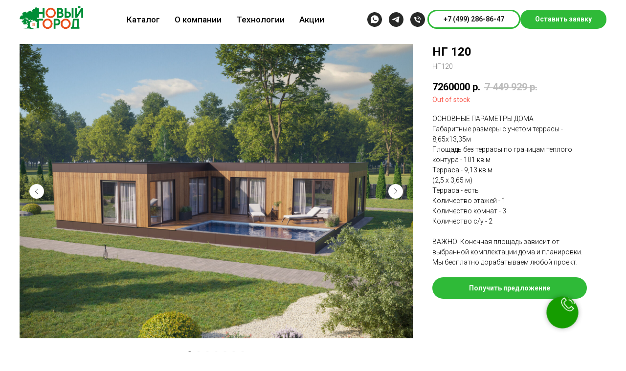

--- FILE ---
content_type: text/html; charset=UTF-8
request_url: https://ng.msk.ru/ng120
body_size: 27908
content:
<!DOCTYPE html> <html> <head> <meta charset="utf-8" /> <meta http-equiv="Content-Type" content="text/html; charset=utf-8" /> <meta name="viewport" content="width=device-width, initial-scale=1.0" /> <!--metatextblock--> <title>НГ 120</title> <meta name="description" content="Одноэтажный дом 120 м² с тремя спальнями и двумя ванными комнатами. Прекрасное решение для семьи" /> <meta property="og:url" content="https://ng.msk.ru/ng120" /> <meta property="og:title" content="НГ 120" /> <meta property="og:description" content="Одноэтажный дом 120 м² с тремя спальнями и двумя ванными комнатами. Прекрасное решение для семьи" /> <meta property="og:type" content="website" /> <meta property="og:image" content="https://static.tildacdn.com/stor6239-6263-4237-b636-353939343763/-/resize/504x/65556564.jpg" /> <link rel="canonical" href="https://ng.msk.ru/ng120"> <!--/metatextblock--> <meta name="format-detection" content="telephone=no" /> <meta http-equiv="x-dns-prefetch-control" content="on"> <link rel="dns-prefetch" href="https://ws.tildacdn.com"> <link rel="dns-prefetch" href="https://static.tildacdn.com"> <link rel="icon" type="image/png" sizes="32x32" href="https://static.tildacdn.com/tild6136-3866-4339-b130-626234383335/_-01.png" media="(prefers-color-scheme: light)"/> <link rel="icon" type="image/png" sizes="32x32" href="https://static.tildacdn.com/tild6663-6566-4432-b861-613831363733/_-01.png" media="(prefers-color-scheme: dark)"/> <link rel="icon" type="image/svg+xml" sizes="any" href="https://static.tildacdn.com/tild6263-6135-4530-a464-313338646464/_-01.svg"> <link rel="apple-touch-icon" type="image/png" href="https://static.tildacdn.com/tild6465-3465-4231-a136-376564303033/_-01.png"> <link rel="icon" type="image/png" sizes="192x192" href="https://static.tildacdn.com/tild6465-3465-4231-a136-376564303033/_-01.png"> <!-- Assets --> <script src="https://neo.tildacdn.com/js/tilda-fallback-1.0.min.js" async charset="utf-8"></script> <link rel="stylesheet" href="https://static.tildacdn.com/css/tilda-grid-3.0.min.css" type="text/css" media="all" onerror="this.loaderr='y';"/> <link rel="stylesheet" href="https://static.tildacdn.com/ws/project10028633/tilda-blocks-page52727707.min.css?t=1767962243" type="text/css" media="all" onerror="this.loaderr='y';" /> <link rel="preconnect" href="https://fonts.gstatic.com"> <link href="https://fonts.googleapis.com/css2?family=Roboto:wght@300;400;500;700&family=Roboto+Condensed:wght@300;400;500;600;700&subset=latin,cyrillic" rel="stylesheet"> <link rel="stylesheet" href="https://static.tildacdn.com/css/tilda-animation-2.0.min.css" type="text/css" media="all" onerror="this.loaderr='y';" /> <link rel="stylesheet" href="https://static.tildacdn.com/css/tilda-slds-1.4.min.css" type="text/css" media="print" onload="this.media='all';" onerror="this.loaderr='y';" /> <noscript><link rel="stylesheet" href="https://static.tildacdn.com/css/tilda-slds-1.4.min.css" type="text/css" media="all" /></noscript> <link rel="stylesheet" href="https://static.tildacdn.com/css/tilda-catalog-1.1.min.css" type="text/css" media="print" onload="this.media='all';" onerror="this.loaderr='y';" /> <noscript><link rel="stylesheet" href="https://static.tildacdn.com/css/tilda-catalog-1.1.min.css" type="text/css" media="all" /></noscript> <link rel="stylesheet" href="https://static.tildacdn.com/css/tilda-forms-1.0.min.css" type="text/css" media="all" onerror="this.loaderr='y';" /> <link rel="stylesheet" href="https://static.tildacdn.com/css/tilda-popup-1.1.min.css" type="text/css" media="print" onload="this.media='all';" onerror="this.loaderr='y';" /> <noscript><link rel="stylesheet" href="https://static.tildacdn.com/css/tilda-popup-1.1.min.css" type="text/css" media="all" /></noscript> <link rel="stylesheet" href="https://static.tildacdn.com/css/tilda-menusub-1.0.min.css" type="text/css" media="print" onload="this.media='all';" onerror="this.loaderr='y';" /> <noscript><link rel="stylesheet" href="https://static.tildacdn.com/css/tilda-menusub-1.0.min.css" type="text/css" media="all" /></noscript> <link rel="stylesheet" href="https://static.tildacdn.com/css/tilda-menu-widgeticons-1.0.min.css" type="text/css" media="all" onerror="this.loaderr='y';" /> <link rel="stylesheet" href="https://static.tildacdn.com/css/tilda-zoom-2.0.min.css" type="text/css" media="print" onload="this.media='all';" onerror="this.loaderr='y';" /> <noscript><link rel="stylesheet" href="https://static.tildacdn.com/css/tilda-zoom-2.0.min.css" type="text/css" media="all" /></noscript> <script nomodule src="https://static.tildacdn.com/js/tilda-polyfill-1.0.min.js" charset="utf-8"></script> <script type="text/javascript">function t_onReady(func) {if(document.readyState!='loading') {func();} else {document.addEventListener('DOMContentLoaded',func);}}
function t_onFuncLoad(funcName,okFunc,time) {if(typeof window[funcName]==='function') {okFunc();} else {setTimeout(function() {t_onFuncLoad(funcName,okFunc,time);},(time||100));}}function t_throttle(fn,threshhold,scope) {return function() {fn.apply(scope||this,arguments);};}function t396_initialScale(t){var e=document.getElementById("rec"+t);if(e){var i=e.querySelector(".t396__artboard");if(i){window.tn_scale_initial_window_width||(window.tn_scale_initial_window_width=document.documentElement.clientWidth);var a=window.tn_scale_initial_window_width,r=[],n,l=i.getAttribute("data-artboard-screens");if(l){l=l.split(",");for(var o=0;o<l.length;o++)r[o]=parseInt(l[o],10)}else r=[320,480,640,960,1200];for(var o=0;o<r.length;o++){var d=r[o];a>=d&&(n=d)}var _="edit"===window.allrecords.getAttribute("data-tilda-mode"),c="center"===t396_getFieldValue(i,"valign",n,r),s="grid"===t396_getFieldValue(i,"upscale",n,r),w=t396_getFieldValue(i,"height_vh",n,r),g=t396_getFieldValue(i,"height",n,r),u=!!window.opr&&!!window.opr.addons||!!window.opera||-1!==navigator.userAgent.indexOf(" OPR/");if(!_&&c&&!s&&!w&&g&&!u){var h=parseFloat((a/n).toFixed(3)),f=[i,i.querySelector(".t396__carrier"),i.querySelector(".t396__filter")],v=Math.floor(parseInt(g,10)*h)+"px",p;i.style.setProperty("--initial-scale-height",v);for(var o=0;o<f.length;o++)f[o].style.setProperty("height","var(--initial-scale-height)");t396_scaleInitial__getElementsToScale(i).forEach((function(t){t.style.zoom=h}))}}}}function t396_scaleInitial__getElementsToScale(t){return t?Array.prototype.slice.call(t.children).filter((function(t){return t&&(t.classList.contains("t396__elem")||t.classList.contains("t396__group"))})):[]}function t396_getFieldValue(t,e,i,a){var r,n=a[a.length-1];if(!(r=i===n?t.getAttribute("data-artboard-"+e):t.getAttribute("data-artboard-"+e+"-res-"+i)))for(var l=0;l<a.length;l++){var o=a[l];if(!(o<=i)&&(r=o===n?t.getAttribute("data-artboard-"+e):t.getAttribute("data-artboard-"+e+"-res-"+o)))break}return r}window.TN_SCALE_INITIAL_VER="1.0",window.tn_scale_initial_window_width=null;</script> <script src="https://static.tildacdn.com/js/jquery-1.10.2.min.js" charset="utf-8" onerror="this.loaderr='y';"></script> <script src="https://static.tildacdn.com/js/tilda-scripts-3.0.min.js" charset="utf-8" defer onerror="this.loaderr='y';"></script> <script src="https://static.tildacdn.com/ws/project10028633/tilda-blocks-page52727707.min.js?t=1767962243" charset="utf-8" async onerror="this.loaderr='y';"></script> <script src="https://static.tildacdn.com/js/tilda-lazyload-1.0.min.js" charset="utf-8" async onerror="this.loaderr='y';"></script> <script src="https://static.tildacdn.com/js/tilda-animation-2.0.min.js" charset="utf-8" async onerror="this.loaderr='y';"></script> <script src="https://static.tildacdn.com/js/tilda-slds-1.4.min.js" charset="utf-8" async onerror="this.loaderr='y';"></script> <script src="https://static.tildacdn.com/js/hammer.min.js" charset="utf-8" async onerror="this.loaderr='y';"></script> <script src="https://static.tildacdn.com/js/tilda-products-1.0.min.js" charset="utf-8" async onerror="this.loaderr='y';"></script> <script src="https://static.tildacdn.com/js/tilda-catalog-1.1.min.js" charset="utf-8" async onerror="this.loaderr='y';"></script> <script src="https://static.tildacdn.com/js/tilda-popup-1.0.min.js" charset="utf-8" async onerror="this.loaderr='y';"></script> <script src="https://static.tildacdn.com/js/tilda-forms-1.0.min.js" charset="utf-8" async onerror="this.loaderr='y';"></script> <script src="https://static.tildacdn.com/js/tilda-video-1.0.min.js" charset="utf-8" async onerror="this.loaderr='y';"></script> <script src="https://static.tildacdn.com/js/tilda-menusub-1.0.min.js" charset="utf-8" async onerror="this.loaderr='y';"></script> <script src="https://static.tildacdn.com/js/tilda-menu-1.0.min.js" charset="utf-8" async onerror="this.loaderr='y';"></script> <script src="https://static.tildacdn.com/js/tilda-menu-widgeticons-1.0.min.js" charset="utf-8" async onerror="this.loaderr='y';"></script> <script src="https://static.tildacdn.com/js/tilda-map-1.0.min.js" charset="utf-8" async onerror="this.loaderr='y';"></script> <script src="https://static.tildacdn.com/js/tilda-zero-1.1.min.js" charset="utf-8" async onerror="this.loaderr='y';"></script> <script src="https://static.tildacdn.com/js/tilda-zoom-2.0.min.js" charset="utf-8" async onerror="this.loaderr='y';"></script> <script src="https://static.tildacdn.com/js/tilda-zero-scale-1.0.min.js" charset="utf-8" async onerror="this.loaderr='y';"></script> <script src="https://static.tildacdn.com/js/tilda-skiplink-1.0.min.js" charset="utf-8" async onerror="this.loaderr='y';"></script> <script src="https://static.tildacdn.com/js/tilda-events-1.0.min.js" charset="utf-8" async onerror="this.loaderr='y';"></script> <script type="text/javascript" src="https://static.tildacdn.com/js/tilda-lk-dashboard-1.0.min.js" charset="utf-8" async onerror="this.loaderr='y';"></script> <!-- nominify begin --><meta name="yandex-verification" content="039d1c5064b9529a" /> <!-- Yandex.Metrika counter --> <script type="text/javascript" >
   (function(m,e,t,r,i,k,a){m[i]=m[i]||function(){(m[i].a=m[i].a||[]).push(arguments)};
   m[i].l=1*new Date();
   for (var j = 0; j < document.scripts.length; j++) {if (document.scripts[j].src === r) { return; }}
   k=e.createElement(t),a=e.getElementsByTagName(t)[0],k.async=1,k.src=r,a.parentNode.insertBefore(k,a)})
   (window, document, "script", "https://mc.yandex.ru/metrika/tag.js", "ym");

   ym(96654810, "init", {
        clickmap:true,
        trackLinks:true,
        accurateTrackBounce:true,
        webvisor:true,
        ecommerce:"dataLayer"
   });
</script> <noscript><div><img src="https://mc.yandex.ru/watch/96654810" style="position:absolute; left:-9999px;" alt="" /></div></noscript> <!-- /Yandex.Metrika counter --><!-- nominify end --><script type="text/javascript">window.dataLayer=window.dataLayer||[];</script> <script type="text/javascript">(function() {if((/bot|google|yandex|baidu|bing|msn|duckduckbot|teoma|slurp|crawler|spider|robot|crawling|facebook/i.test(navigator.userAgent))===false&&typeof(sessionStorage)!='undefined'&&sessionStorage.getItem('visited')!=='y'&&document.visibilityState){var style=document.createElement('style');style.type='text/css';style.innerHTML='@media screen and (min-width: 980px) {.t-records {opacity: 0;}.t-records_animated {-webkit-transition: opacity ease-in-out .2s;-moz-transition: opacity ease-in-out .2s;-o-transition: opacity ease-in-out .2s;transition: opacity ease-in-out .2s;}.t-records.t-records_visible {opacity: 1;}}';document.getElementsByTagName('head')[0].appendChild(style);function t_setvisRecs(){var alr=document.querySelectorAll('.t-records');Array.prototype.forEach.call(alr,function(el) {el.classList.add("t-records_animated");});setTimeout(function() {Array.prototype.forEach.call(alr,function(el) {el.classList.add("t-records_visible");});sessionStorage.setItem("visited","y");},400);}
document.addEventListener('DOMContentLoaded',t_setvisRecs);}})();</script></head> <body class="t-body" style="margin:0;"> <!--allrecords--> <div id="allrecords" class="t-records" data-hook="blocks-collection-content-node" data-tilda-project-id="10028633" data-tilda-page-id="52727707" data-tilda-page-alias="ng120" data-tilda-formskey="45c010a6134a0b0ac7f7e3d510028633" data-tilda-cookie="no" data-tilda-stat-scroll="yes" data-tilda-lazy="yes" data-tilda-root-zone="com" data-tilda-project-headcode="yes" data-tilda-ts="y" data-tilda-project-country="RU"> <!--header--> <header id="t-header" class="t-records" data-hook="blocks-collection-content-node" data-tilda-project-id="10028633" data-tilda-page-id="51474099" data-tilda-page-alias="234567890" data-tilda-formskey="45c010a6134a0b0ac7f7e3d510028633" data-tilda-cookie="no" data-tilda-stat-scroll="yes" data-tilda-lazy="yes" data-tilda-root-zone="com" data-tilda-project-headcode="yes" data-tilda-ts="y" data-tilda-project-country="RU"> <div id="rec769123538" class="r t-rec t-screenmin-1200px" style=" " data-animationappear="off" data-record-type="257" data-screen-min="1200px"> <!-- T228 --> <div id="nav769123538marker"></div> <div class="tmenu-mobile"> <div class="tmenu-mobile__container"> <div class="tmenu-mobile__burgerlogo"> <a href="/"> <img
src="https://static.tildacdn.com/tild6434-6635-4165-b965-316532303031/noroot.png"
class="tmenu-mobile__imglogo"
imgfield="img"
style="max-width: 130px; width: 130px;"
alt="Новый город"> </a> </div> <button type="button"
class="t-menuburger t-menuburger_second t-menuburger__small"
aria-label="Навигационное меню"
aria-expanded="false"> <span style="background-color:#0b0b0b;"></span> <span style="background-color:#0b0b0b;"></span> <span style="background-color:#0b0b0b;"></span> <span style="background-color:#0b0b0b;"></span> </button> <script>function t_menuburger_init(recid) {var rec=document.querySelector('#rec' + recid);if(!rec) return;var burger=rec.querySelector('.t-menuburger');if(!burger) return;var isSecondStyle=burger.classList.contains('t-menuburger_second');if(isSecondStyle&&!window.isMobile&&!('ontouchend' in document)) {burger.addEventListener('mouseenter',function() {if(burger.classList.contains('t-menuburger-opened')) return;burger.classList.remove('t-menuburger-unhovered');burger.classList.add('t-menuburger-hovered');});burger.addEventListener('mouseleave',function() {if(burger.classList.contains('t-menuburger-opened')) return;burger.classList.remove('t-menuburger-hovered');burger.classList.add('t-menuburger-unhovered');setTimeout(function() {burger.classList.remove('t-menuburger-unhovered');},300);});}
burger.addEventListener('click',function() {if(!burger.closest('.tmenu-mobile')&&!burger.closest('.t450__burger_container')&&!burger.closest('.t466__container')&&!burger.closest('.t204__burger')&&!burger.closest('.t199__js__menu-toggler')) {burger.classList.toggle('t-menuburger-opened');burger.classList.remove('t-menuburger-unhovered');}});var menu=rec.querySelector('[data-menu="yes"]');if(!menu) return;var menuLinks=menu.querySelectorAll('.t-menu__link-item');var submenuClassList=['t978__menu-link_hook','t978__tm-link','t966__tm-link','t794__tm-link','t-menusub__target-link'];Array.prototype.forEach.call(menuLinks,function(link) {link.addEventListener('click',function() {var isSubmenuHook=submenuClassList.some(function(submenuClass) {return link.classList.contains(submenuClass);});if(isSubmenuHook) return;burger.classList.remove('t-menuburger-opened');});});menu.addEventListener('clickedAnchorInTooltipMenu',function() {burger.classList.remove('t-menuburger-opened');});}
t_onReady(function() {t_onFuncLoad('t_menuburger_init',function(){t_menuburger_init('769123538');});});</script> <style>.t-menuburger{position:relative;flex-shrink:0;width:28px;height:20px;padding:0;border:none;background-color:transparent;outline:none;-webkit-transform:rotate(0deg);transform:rotate(0deg);transition:transform .5s ease-in-out;cursor:pointer;z-index:999;}.t-menuburger span{display:block;position:absolute;width:100%;opacity:1;left:0;-webkit-transform:rotate(0deg);transform:rotate(0deg);transition:.25s ease-in-out;height:3px;background-color:#000;}.t-menuburger span:nth-child(1){top:0px;}.t-menuburger span:nth-child(2),.t-menuburger span:nth-child(3){top:8px;}.t-menuburger span:nth-child(4){top:16px;}.t-menuburger__big{width:42px;height:32px;}.t-menuburger__big span{height:5px;}.t-menuburger__big span:nth-child(2),.t-menuburger__big span:nth-child(3){top:13px;}.t-menuburger__big span:nth-child(4){top:26px;}.t-menuburger__small{width:22px;height:14px;}.t-menuburger__small span{height:2px;}.t-menuburger__small span:nth-child(2),.t-menuburger__small span:nth-child(3){top:6px;}.t-menuburger__small span:nth-child(4){top:12px;}.t-menuburger-opened span:nth-child(1){top:8px;width:0%;left:50%;}.t-menuburger-opened span:nth-child(2){-webkit-transform:rotate(45deg);transform:rotate(45deg);}.t-menuburger-opened span:nth-child(3){-webkit-transform:rotate(-45deg);transform:rotate(-45deg);}.t-menuburger-opened span:nth-child(4){top:8px;width:0%;left:50%;}.t-menuburger-opened.t-menuburger__big span:nth-child(1){top:6px;}.t-menuburger-opened.t-menuburger__big span:nth-child(4){top:18px;}.t-menuburger-opened.t-menuburger__small span:nth-child(1),.t-menuburger-opened.t-menuburger__small span:nth-child(4){top:6px;}@media (hover),(min-width:0\0){.t-menuburger_first:hover span:nth-child(1){transform:translateY(1px);}.t-menuburger_first:hover span:nth-child(4){transform:translateY(-1px);}.t-menuburger_first.t-menuburger__big:hover span:nth-child(1){transform:translateY(3px);}.t-menuburger_first.t-menuburger__big:hover span:nth-child(4){transform:translateY(-3px);}}.t-menuburger_second span:nth-child(2),.t-menuburger_second span:nth-child(3){width:80%;left:20%;right:0;}@media (hover),(min-width:0\0){.t-menuburger_second.t-menuburger-hovered span:nth-child(2),.t-menuburger_second.t-menuburger-hovered span:nth-child(3){animation:t-menuburger-anim 0.3s ease-out normal forwards;}.t-menuburger_second.t-menuburger-unhovered span:nth-child(2),.t-menuburger_second.t-menuburger-unhovered span:nth-child(3){animation:t-menuburger-anim2 0.3s ease-out normal forwards;}}.t-menuburger_second.t-menuburger-opened span:nth-child(2),.t-menuburger_second.t-menuburger-opened span:nth-child(3){left:0;right:0;width:100%!important;}.t-menuburger_third span:nth-child(4){width:70%;left:unset;right:0;}@media (hover),(min-width:0\0){.t-menuburger_third:not(.t-menuburger-opened):hover span:nth-child(4){width:100%;}}.t-menuburger_third.t-menuburger-opened span:nth-child(4){width:0!important;right:50%;}.t-menuburger_fourth{height:12px;}.t-menuburger_fourth.t-menuburger__small{height:8px;}.t-menuburger_fourth.t-menuburger__big{height:18px;}.t-menuburger_fourth span:nth-child(2),.t-menuburger_fourth span:nth-child(3){top:4px;opacity:0;}.t-menuburger_fourth span:nth-child(4){top:8px;}.t-menuburger_fourth.t-menuburger__small span:nth-child(2),.t-menuburger_fourth.t-menuburger__small span:nth-child(3){top:3px;}.t-menuburger_fourth.t-menuburger__small span:nth-child(4){top:6px;}.t-menuburger_fourth.t-menuburger__small span:nth-child(2),.t-menuburger_fourth.t-menuburger__small span:nth-child(3){top:3px;}.t-menuburger_fourth.t-menuburger__small span:nth-child(4){top:6px;}.t-menuburger_fourth.t-menuburger__big span:nth-child(2),.t-menuburger_fourth.t-menuburger__big span:nth-child(3){top:6px;}.t-menuburger_fourth.t-menuburger__big span:nth-child(4){top:12px;}@media (hover),(min-width:0\0){.t-menuburger_fourth:not(.t-menuburger-opened):hover span:nth-child(1){transform:translateY(1px);}.t-menuburger_fourth:not(.t-menuburger-opened):hover span:nth-child(4){transform:translateY(-1px);}.t-menuburger_fourth.t-menuburger__big:not(.t-menuburger-opened):hover span:nth-child(1){transform:translateY(3px);}.t-menuburger_fourth.t-menuburger__big:not(.t-menuburger-opened):hover span:nth-child(4){transform:translateY(-3px);}}.t-menuburger_fourth.t-menuburger-opened span:nth-child(1),.t-menuburger_fourth.t-menuburger-opened span:nth-child(4){top:4px;}.t-menuburger_fourth.t-menuburger-opened span:nth-child(2),.t-menuburger_fourth.t-menuburger-opened span:nth-child(3){opacity:1;}@keyframes t-menuburger-anim{0%{width:80%;left:20%;right:0;}50%{width:100%;left:0;right:0;}100%{width:80%;left:0;right:20%;}}@keyframes t-menuburger-anim2{0%{width:80%;left:0;}50%{width:100%;right:0;left:0;}100%{width:80%;left:20%;right:0;}}</style> </div> </div> <style>.tmenu-mobile{background-color:#111;display:none;width:100%;top:0;z-index:990;}.tmenu-mobile_positionfixed{position:fixed;}.tmenu-mobile__text{color:#fff;}.tmenu-mobile__container{min-height:64px;padding:20px;position:relative;box-sizing:border-box;display:-webkit-flex;display:-ms-flexbox;display:flex;-webkit-align-items:center;-ms-flex-align:center;align-items:center;-webkit-justify-content:space-between;-ms-flex-pack:justify;justify-content:space-between;}.tmenu-mobile__list{display:block;}.tmenu-mobile__burgerlogo{display:inline-block;font-size:24px;font-weight:400;white-space:nowrap;vertical-align:middle;}.tmenu-mobile__imglogo{height:auto;display:block;max-width:300px!important;box-sizing:border-box;padding:0;margin:0 auto;}@media screen and (max-width:980px){.tmenu-mobile__menucontent_hidden{display:none;height:100%;}.tmenu-mobile{display:block;}}@media screen and (max-width:980px){#rec769123538 .tmenu-mobile{background-color:#ffffff;}#rec769123538 .t-menuburger{-webkit-order:1;-ms-flex-order:1;order:1;}}</style> <style> #rec769123538 .tmenu-mobile__burgerlogo a{font-size:50px;color:#ffffff;}</style> <style> #rec769123538 .tmenu-mobile__burgerlogo__title{color:#ffffff;}@media screen and (min-width:900px){#rec769123538 .tmenu-mobile__burgerlogo__title{font-size:50px;}}</style> <div id="nav769123538" class="t228 t228__positionfixed tmenu-mobile__menucontent_hidden" style="background-color: rgba(255,255,255,1); " data-bgcolor-hex="#ffffff" data-bgcolor-rgba="rgba(255,255,255,1)" data-navmarker="nav769123538marker" data-appearoffset="" data-bgopacity-two="" data-menushadow="" data-menushadow-css="" data-bgopacity="1" data-menu-items-align="center" data-menu="yes"> <div class="t228__maincontainer " style=""> <div class="t228__padding40px"></div> <div class="t228__leftside"> <div class="t228__leftcontainer"> <a href="/" class="t228__imgwrapper"> <img class="t228__imglogo t228__imglogomobile"
src="https://static.tildacdn.com/tild6434-6635-4165-b965-316532303031/noroot.png"
imgfield="img"
style="max-width: 130px; width: 130px; min-width: 130px; height: auto; display: block;"
alt="Новый город"> </a> </div> </div> <div class="t228__centerside "> <nav class="t228__centercontainer"> <ul role="list" class="t228__list t-menu__list t228__list_hidden"> <li class="t228__list_item"
style="padding:0 15px 0 0;"> <a class="t-menu__link-item"
href=""
aria-expanded="false" role="button" data-menu-submenu-hook="link_sub1_769123538" data-menu-item-number="1">
Каталог
</a> <div class="t-menusub" data-submenu-hook="link_sub1_769123538" data-submenu-margin="15px" data-add-submenu-arrow=""> <div class="t-menusub__menu"> <div class="t-menusub__content"> <ul role="list" class="t-menusub__list"> <li class="t-menusub__list-item t-name t-name_xs"> <a class="t-menusub__link-item t-name t-name_xs"
href="/catalog" data-menu-item-number="1">Весь каталог</a> </li> <li class="t-menusub__list-item t-name t-name_xs"> <a class="t-menusub__link-item t-name t-name_xs"
href="/catalog/dm" data-menu-item-number="1">ДОМА</a> </li> <li class="t-menusub__list-item t-name t-name_xs"> <a class="t-menusub__link-item t-name t-name_xs"
href="/catalog/baths" data-menu-item-number="1">БАНИ</a> </li> <li class="t-menusub__list-item t-name t-name_xs"> <a class="t-menusub__link-item t-name t-name_xs"
href="https://modul-group.pro/db" data-menu-item-number="1">МОДУЛЬНЫЕ дома/ бани/беседки/барбекю</a> </li> <li class="t-menusub__list-item t-name t-name_xs"> <a class="t-menusub__link-item t-name t-name_xs"
href="/vvelemi" data-menu-item-number="1">ГОТОВЫЕ дома</a> </li> </ul> </div> </div> </div> </li> <li class="t228__list_item"
style="padding:0 15px;"> <a class="t-menu__link-item"
href="/about" data-menu-submenu-hook="" data-menu-item-number="2">
О компании
</a> </li> <li class="t228__list_item"
style="padding:0 15px;"> <a class="t-menu__link-item"
href=""
aria-expanded="false" role="button" data-menu-submenu-hook="link_sub3_769123538" data-menu-item-number="3">
Технологии
</a> <div class="t-menusub" data-submenu-hook="link_sub3_769123538" data-submenu-margin="15px" data-add-submenu-arrow=""> <div class="t-menusub__menu"> <div class="t-menusub__content"> <ul role="list" class="t-menusub__list"> <li class="t-menusub__list-item t-name t-name_xs"> <a class="t-menusub__link-item t-name t-name_xs"
href="/tech" data-menu-item-number="3">Все технологии</a> </li> <li class="t-menusub__list-item t-name t-name_xs"> <a class="t-menusub__link-item t-name t-name_xs"
href="/karkasnoe_str" data-menu-item-number="3">Каркасное строительство</a> </li> <li class="t-menusub__list-item t-name t-name_xs"> <a class="t-menusub__link-item t-name t-name_xs"
href="/fahverk" data-menu-item-number="3">Фахверк</a> </li> <li class="t-menusub__list-item t-name t-name_xs"> <a class="t-menusub__link-item t-name t-name_xs"
href="/kelo_projects" data-menu-item-number="3">Рубленые дома</a> </li> <li class="t-menusub__list-item t-name t-name_xs"> <a class="t-menusub__link-item t-name t-name_xs"
href="/kle_brus" data-menu-item-number="3">Клееный брус</a> </li> <li class="t-menusub__list-item t-name t-name_xs"> <a class="t-menusub__link-item t-name t-name_xs"
href="/kelo" data-menu-item-number="3">Бревно(кело)</a> </li> </ul> </div> </div> </div> </li> <li class="t228__list_item"
style="padding:0 0 0 15px;"> <a class="t-menu__link-item"
href="/promo" data-menu-submenu-hook="" data-menu-item-number="4">
Акции
</a> </li> </ul> </nav> </div> <div class="t228__rightside"> <div class="t228__rightcontainer"> <div class="t-sociallinks"> <ul role="list" class="t-sociallinks__wrapper" aria-label="Соц. сети"> <!-- new soclinks --><li class="t-sociallinks__item t-sociallinks__item_whatsapp"><a href="https://wa.me/79675554931" target="_blank" rel="nofollow" aria-label="whatsapp" style="width: 30px; height: 30px;"><svg class="t-sociallinks__svg" role="presentation" width=30px height=30px viewBox="0 0 100 100" fill="none"
xmlns="http://www.w3.org/2000/svg"> <path fill-rule="evenodd" clip-rule="evenodd"
d="M50 100C77.6142 100 100 77.6142 100 50C100 22.3858 77.6142 0 50 0C22.3858 0 0 22.3858 0 50C0 77.6142 22.3858 100 50 100ZM69.7626 28.9928C64.6172 23.841 57.7739 21.0027 50.4832 21C35.4616 21 23.2346 33.2252 23.2292 48.2522C23.2274 53.0557 24.4823 57.7446 26.8668 61.8769L23 76L37.4477 72.2105C41.4282 74.3822 45.9107 75.5262 50.4714 75.528H50.4823C65.5029 75.528 77.7299 63.301 77.7363 48.2749C77.7408 40.9915 74.9089 34.1446 69.7626 28.9928ZM62.9086 53.9588C62.2274 53.6178 58.8799 51.9708 58.2551 51.7435C57.6313 51.5161 57.1766 51.4024 56.7228 52.0845C56.269 52.7666 54.964 54.2998 54.5666 54.7545C54.1692 55.2092 53.7718 55.2656 53.0915 54.9246C52.9802 54.8688 52.8283 54.803 52.6409 54.7217C51.6819 54.3057 49.7905 53.4855 47.6151 51.5443C45.5907 49.7382 44.2239 47.5084 43.8265 46.8272C43.4291 46.1452 43.7837 45.7769 44.1248 45.4376C44.3292 45.2338 44.564 44.9478 44.7987 44.662C44.9157 44.5194 45.0328 44.3768 45.146 44.2445C45.4345 43.9075 45.56 43.6516 45.7302 43.3049C45.7607 43.2427 45.7926 43.1776 45.8272 43.1087C46.0545 42.654 45.9409 42.2565 45.7708 41.9155C45.6572 41.6877 45.0118 40.1167 44.4265 38.6923C44.1355 37.984 43.8594 37.3119 43.671 36.8592C43.1828 35.687 42.6883 35.69 42.2913 35.6924C42.2386 35.6928 42.1876 35.6931 42.1386 35.6906C41.7421 35.6706 41.2874 35.667 40.8336 35.667C40.3798 35.667 39.6423 35.837 39.0175 36.5191C38.9773 36.5631 38.9323 36.6111 38.8834 36.6633C38.1738 37.4209 36.634 39.0648 36.634 42.2002C36.634 45.544 39.062 48.7748 39.4124 49.2411L39.415 49.2444C39.4371 49.274 39.4767 49.3309 39.5333 49.4121C40.3462 50.5782 44.6615 56.7691 51.0481 59.5271C52.6732 60.2291 53.9409 60.6475 54.9303 60.9612C56.5618 61.4796 58.046 61.4068 59.22 61.2313C60.5286 61.0358 63.2487 59.5844 63.8161 57.9938C64.3836 56.4033 64.3836 55.0392 64.2136 54.7554C64.0764 54.5258 63.7545 54.3701 63.2776 54.1395C63.1633 54.0843 63.0401 54.0247 62.9086 53.9588Z"
fill="#282928" /> </svg></a></li>&nbsp;<li class="t-sociallinks__item t-sociallinks__item_telegram"><a href="https://t.me/novygorodcom" target="_blank" rel="nofollow" aria-label="telegram" style="width: 30px; height: 30px;"><svg class="t-sociallinks__svg" role="presentation" width=30px height=30px viewBox="0 0 100 100" fill="none"
xmlns="http://www.w3.org/2000/svg"> <path fill-rule="evenodd" clip-rule="evenodd"
d="M50 100c27.614 0 50-22.386 50-50S77.614 0 50 0 0 22.386 0 50s22.386 50 50 50Zm21.977-68.056c.386-4.38-4.24-2.576-4.24-2.576-3.415 1.414-6.937 2.85-10.497 4.302-11.04 4.503-22.444 9.155-32.159 13.734-5.268 1.932-2.184 3.864-2.184 3.864l8.351 2.577c3.855 1.16 5.91-.129 5.91-.129l17.988-12.238c6.424-4.38 4.882-.773 3.34.773l-13.49 12.882c-2.056 1.804-1.028 3.35-.129 4.123 2.55 2.249 8.82 6.364 11.557 8.16.712.467 1.185.778 1.292.858.642.515 4.111 2.834 6.424 2.319 2.313-.516 2.57-3.479 2.57-3.479l3.083-20.226c.462-3.511.993-6.886 1.417-9.582.4-2.546.705-4.485.767-5.362Z"
fill="#282928" /> </svg></a></li>&nbsp;<li class="t-sociallinks__item t-sociallinks__item_phone"><a href="tel:+7 (499) 286-86-47" target="_self" rel="nofollow" aria-label="Телефон" style="width: 30px; height: 30px;"><svg class="t-sociallinks__svg" role="presentation" width=30px height=30px viewBox="0 0 100 100" fill="none"
xmlns="http://www.w3.org/2000/svg"> <path fill-rule="evenodd" clip-rule="evenodd"
d="M50 100C77.6142 100 100 77.6142 100 50C100 22.3858 77.6142 0 50 0C22.3858 0 0 22.3858 0 50C0 77.6142 22.3858 100 50 100ZM50.0089 29H51.618C56.4915 29.0061 61.1633 30.9461 64.6073 34.3938C68.0512 37.8415 69.9856 42.5151 69.9856 47.3879V48.9968C69.9338 49.5699 69.6689 50.1027 69.2433 50.49C68.8177 50.8772 68.2623 51.0908 67.6868 51.0884H67.5029C66.8966 51.0358 66.3359 50.745 65.9437 50.2796C65.5516 49.8143 65.36 49.2124 65.4109 48.6061V47.3879C65.4109 43.7303 63.9578 40.2225 61.3711 37.6362C58.7844 35.0499 55.2761 33.597 51.618 33.597H50.3997C49.79 33.6488 49.1847 33.4563 48.7169 33.0619C48.2492 32.6675 47.9573 32.1035 47.9054 31.4939C47.8536 30.8843 48.0461 30.279 48.4406 29.8114C48.835 29.3437 49.3992 29.0518 50.0089 29ZM56.889 49.0132C56.4579 48.5821 56.2157 47.9975 56.2157 47.3879C56.2157 46.1687 55.7313 44.9994 54.869 44.1373C54.0068 43.2752 52.8374 42.7909 51.618 42.7909C51.0083 42.7909 50.4236 42.5488 49.9925 42.1177C49.5614 41.6867 49.3192 41.102 49.3192 40.4924C49.3192 39.8828 49.5614 39.2982 49.9925 38.8672C50.4236 38.4361 51.0083 38.1939 51.618 38.1939C54.0568 38.1939 56.3956 39.1626 58.1201 40.8868C59.8445 42.611 60.8133 44.9495 60.8133 47.3879C60.8133 47.9975 60.5711 48.5821 60.14 49.0132C59.7089 49.4442 59.1242 49.6864 58.5145 49.6864C57.9048 49.6864 57.3201 49.4442 56.889 49.0132ZM66.4011 69.0663L66.401 69.0846C66.3999 69.5725 66.2967 70.0547 66.0981 70.5003C65.8998 70.9451 65.611 71.3435 65.2499 71.67C64.8674 72.0182 64.4123 72.2771 63.9176 72.428C63.4516 72.5702 62.9613 72.6132 62.4782 72.5546C58.2475 72.53 53.4102 70.5344 49.1802 68.1761C44.8871 65.7827 41.0444 62.915 38.8019 60.9903L38.7681 60.9613L38.7367 60.9299C32.3303 54.5198 28.2175 46.1735 27.0362 37.186C26.9623 36.6765 27.0018 36.157 27.1519 35.6645C27.3027 35.1695 27.5615 34.7142 27.9094 34.3314C28.2397 33.9658 28.6436 33.6742 29.0944 33.4757C29.5447 33.2775 30.0316 33.1766 30.5234 33.1796H37.4967C38.299 33.1636 39.0826 33.4244 39.7156 33.9184C40.3527 34.4156 40.7979 35.1184 40.9754 35.9071L41.0038 36.0335V36.1631C41.0038 36.4901 41.0787 36.795 41.1847 37.2268C41.2275 37.4012 41.2755 37.5965 41.3256 37.8221L41.326 37.8238C41.583 38.9896 41.925 40.1351 42.3491 41.251L42.7322 42.259L38.4899 44.26L38.4846 44.2625C38.204 44.3914 37.986 44.6263 37.8784 44.9157L37.8716 44.934L37.8642 44.952C37.7476 45.236 37.7476 45.5545 37.8642 45.8385L37.9144 45.9608L37.9359 46.0912C38.0802 46.9648 38.5603 48.0981 39.4062 49.4169C40.243 50.7215 41.3964 52.1437 42.808 53.5872C45.6206 56.4634 49.3981 59.3625 53.5798 61.5387C53.8533 61.6395 54.1552 61.6343 54.4257 61.5231L54.4437 61.5157L54.462 61.5089C54.7501 61.4016 54.9842 61.1848 55.1133 60.9057L55.1148 60.9023L57.0232 56.6591L58.0397 57.03C59.1934 57.4509 60.3737 57.7947 61.5729 58.0592L61.5785 58.0605L61.5841 58.0618C62.152 58.1929 62.7727 58.3042 63.3802 58.3942L63.4231 58.4006L63.4654 58.4101C64.2537 58.5877 64.956 59.0332 65.453 59.6706C65.9429 60.2991 66.2033 61.0758 66.1916 61.8721L66.4011 69.0663Z"
fill="#282928" /> </svg></a></li><!-- /new soclinks --> </ul> </div> <div class="t228__right_buttons"> <div class="t228__right_buttons_wrap"> <div class="t228__right_buttons_but"> <a
class="t-btn t-btnflex t-btnflex_type_button t-btnflex_sm js-click-stat"
href="tel:+74992868647" data-tilda-event-name="/tilda/click/rec769123538/button1"><span class="t-btnflex__text">+7 (499) 286-86-47</span> <style>#rec769123538 .t-btnflex.t-btnflex_type_button {color:#222222;border-style:solid !important;border-color:#2fba38 !important;--border-width:3px;border-radius:20px;box-shadow:none !important;transition-duration:0.2s;transition-property:background-color,color,border-color,box-shadow,opacity,transform,gap;transition-timing-function:ease-in-out;}</style></a> </div> <div class="t228__right_buttons_but"> <a
class="t-btn t-btnflex t-btnflex_type_button2 t-btnflex_sm"
href="#popup:mainhead_form"><span class="t-btnflex__text">Оставить заявку</span> <style>#rec769123538 .t-btnflex.t-btnflex_type_button2 {color:#ffffff;background-color:#2fba38;--border-width:0px;border-style:none !important;border-radius:20px;box-shadow:none !important;transition-duration:0.2s;transition-property:background-color,color,border-color,box-shadow,opacity,transform,gap;transition-timing-function:ease-in-out;}</style></a> </div> </div> </div> </div> </div> <div class="t228__padding40px"> </div> </div> </div> <style>@media screen and (max-width:980px){#rec769123538 .t228__leftcontainer{display:none;}}</style> <style>@media screen and (max-width:980px){#rec769123538 .t228__leftcontainer{padding:20px;}#rec769123538 .t228__imglogo{padding:20px 0;}#rec769123538 .t228{position:static;}}</style> <script>window.addEventListener('load',function() {t_onFuncLoad('t228_setWidth',function() {t228_setWidth('769123538');});});window.addEventListener('resize',t_throttle(function() {t_onFuncLoad('t228_setWidth',function() {t228_setWidth('769123538');});t_onFuncLoad('t_menu__setBGcolor',function() {t_menu__setBGcolor('769123538','.t228');});}));t_onReady(function() {t_onFuncLoad('t_menu__highlightActiveLinks',function() {t_menu__highlightActiveLinks('.t228__list_item a');});t_onFuncLoad('t_menu__findAnchorLinks',function() {t_menu__findAnchorLinks('769123538','.t228__list_item a');});t_onFuncLoad('t228__init',function() {t228__init('769123538');});t_onFuncLoad('t_menu__setBGcolor',function() {t_menu__setBGcolor('769123538','.t228');});t_onFuncLoad('t_menu__interactFromKeyboard',function() {t_menu__interactFromKeyboard('769123538');});t_onFuncLoad('t228_setWidth',function() {t228_setWidth('769123538');});t_onFuncLoad('t_menu__createMobileMenu',function() {t_menu__createMobileMenu('769123538','.t228');});});</script> <style>#rec769123538 .t-menu__link-item{-webkit-transition:color 0.3s ease-in-out,opacity 0.3s ease-in-out;transition:color 0.3s ease-in-out,opacity 0.3s ease-in-out;position:relative;}#rec769123538 .t-menu__link-item.t-active:not(.t978__menu-link){color:#159c00 !important;font-weight:700 !important;}#rec769123538 .t-menu__link-item.t-active::after{content:'';position:absolute;left:0;-webkit-transition:all 0.3s ease;transition:all 0.3s ease;opacity:1;width:100%;height:100%;bottom:-0px;border-bottom:0px solid #159c00;-webkit-box-shadow:inset 0px -1px 0px 0px #159c00;-moz-box-shadow:inset 0px -1px 0px 0px #159c00;box-shadow:inset 0px -1px 0px 0px #159c00;}@supports (overflow:-webkit-marquee) and (justify-content:inherit){#rec769123538 .t-menu__link-item,#rec769123538 .t-menu__link-item.t-active{opacity:1 !important;}}</style> <style>#rec769123538{--menusub-text-color:#000000;--menusub-bg:#fff;--menusub-shadow:none;--menusub-radius:0;--menusub-border:none;--menusub-width:150px;--menusub-transition:0.3s ease-in-out;}@media screen and (max-width:980px){#rec769123538 .t-menusub__menu .t-menusub__link-item,#rec769123538 .t-menusub__menu .t-menusub__innermenu-link{color:var(--menusub-text-color) !important;}#rec769123538 .t-menusub__menu .t-menusub__link-item.t-active{color:var(--menusub-text-color) !important;}#rec769123538 .t-menusub__menu .t-menusub__list-item:has(.t-active){background-color:var(--menusub-hover-bg);}}@media screen and (max-width:980px){#rec769123538 .t-menusub__menu-wrapper{background-color:var(--menusub-bg) !important;border-radius:var(--menusub-radius) !important;border:var(--menusub-border) !important;box-shadow:var(--menusub-shadow) !important;overflow:auto;max-width:var(--mobile-max-width);}#rec769123538 .t-menusub__menu-wrapper .t-menusub__content{background-color:transparent !important;border:none !important;box-shadow:none !important;border-radius:0 !important;margin-top:0 !important;}}</style> <script>t_onReady(function() {setTimeout(function(){t_onFuncLoad('t_menusub_init',function() {t_menusub_init('769123538');});},500);});</script> <style> #rec769123538 .t228__leftcontainer a{font-size:50px;color:#ffffff;}#rec769123538 a.t-menu__link-item{font-size:17px;color:#000000;font-weight:500;}#rec769123538 .t228__right_langs_lang a{font-size:17px;color:#000000;font-weight:500;}</style> <style> #rec769123538 .t228__logo{color:#ffffff;}@media screen and (min-width:900px){#rec769123538 .t228__logo{font-size:50px;}}</style> </div> <div id="rec771797632" class="r t-rec t-screenmax-1200px" style=" " data-animationappear="off" data-record-type="327" data-screen-max="1200px"> <!-- T282 --> <div id="nav771797632marker"></div> <div id="nav771797632" class="t282 " data-menu="yes" data-appearoffset=""> <div class="t282__container t282__closed t282__positionfixed" style=""> <div class="t282__container__bg" style="background-color: rgba(255,255,255,1);" data-bgcolor-hex="#ffffff" data-bgcolor-rgba="rgba(255,255,255,1)" data-navmarker="nav771797632marker" data-appearoffset="" data-bgopacity="1" data-menushadow="" data-menushadow-css=""></div> <div class="t282__container__bg_opened" style="background-color:#ffffff;"></div> <div class="t282__menu__content "> <div class="t282__logo__container" style="min-height:80px;"> <div class="t282__logo__content"> <a class="t282__logo" href="/"> <img class="t282__logo__img"
src="https://static.tildacdn.com/tild6434-6635-4165-b965-316532303031/noroot.png"
style="height: 60px;"
imgfield="img"
alt=""> </a> </div> </div> <button type="button"
class="t-menuburger t-menuburger_first "
aria-label="Навигационное меню"
aria-expanded="false"> <span style="background-color:#159c00;"></span> <span style="background-color:#159c00;"></span> <span style="background-color:#159c00;"></span> <span style="background-color:#159c00;"></span> </button> <script>function t_menuburger_init(recid) {var rec=document.querySelector('#rec' + recid);if(!rec) return;var burger=rec.querySelector('.t-menuburger');if(!burger) return;var isSecondStyle=burger.classList.contains('t-menuburger_second');if(isSecondStyle&&!window.isMobile&&!('ontouchend' in document)) {burger.addEventListener('mouseenter',function() {if(burger.classList.contains('t-menuburger-opened')) return;burger.classList.remove('t-menuburger-unhovered');burger.classList.add('t-menuburger-hovered');});burger.addEventListener('mouseleave',function() {if(burger.classList.contains('t-menuburger-opened')) return;burger.classList.remove('t-menuburger-hovered');burger.classList.add('t-menuburger-unhovered');setTimeout(function() {burger.classList.remove('t-menuburger-unhovered');},300);});}
burger.addEventListener('click',function() {if(!burger.closest('.tmenu-mobile')&&!burger.closest('.t450__burger_container')&&!burger.closest('.t466__container')&&!burger.closest('.t204__burger')&&!burger.closest('.t199__js__menu-toggler')) {burger.classList.toggle('t-menuburger-opened');burger.classList.remove('t-menuburger-unhovered');}});var menu=rec.querySelector('[data-menu="yes"]');if(!menu) return;var menuLinks=menu.querySelectorAll('.t-menu__link-item');var submenuClassList=['t978__menu-link_hook','t978__tm-link','t966__tm-link','t794__tm-link','t-menusub__target-link'];Array.prototype.forEach.call(menuLinks,function(link) {link.addEventListener('click',function() {var isSubmenuHook=submenuClassList.some(function(submenuClass) {return link.classList.contains(submenuClass);});if(isSubmenuHook) return;burger.classList.remove('t-menuburger-opened');});});menu.addEventListener('clickedAnchorInTooltipMenu',function() {burger.classList.remove('t-menuburger-opened');});}
t_onReady(function() {t_onFuncLoad('t_menuburger_init',function(){t_menuburger_init('771797632');});});</script> <style>.t-menuburger{position:relative;flex-shrink:0;width:28px;height:20px;padding:0;border:none;background-color:transparent;outline:none;-webkit-transform:rotate(0deg);transform:rotate(0deg);transition:transform .5s ease-in-out;cursor:pointer;z-index:999;}.t-menuburger span{display:block;position:absolute;width:100%;opacity:1;left:0;-webkit-transform:rotate(0deg);transform:rotate(0deg);transition:.25s ease-in-out;height:3px;background-color:#000;}.t-menuburger span:nth-child(1){top:0px;}.t-menuburger span:nth-child(2),.t-menuburger span:nth-child(3){top:8px;}.t-menuburger span:nth-child(4){top:16px;}.t-menuburger__big{width:42px;height:32px;}.t-menuburger__big span{height:5px;}.t-menuburger__big span:nth-child(2),.t-menuburger__big span:nth-child(3){top:13px;}.t-menuburger__big span:nth-child(4){top:26px;}.t-menuburger__small{width:22px;height:14px;}.t-menuburger__small span{height:2px;}.t-menuburger__small span:nth-child(2),.t-menuburger__small span:nth-child(3){top:6px;}.t-menuburger__small span:nth-child(4){top:12px;}.t-menuburger-opened span:nth-child(1){top:8px;width:0%;left:50%;}.t-menuburger-opened span:nth-child(2){-webkit-transform:rotate(45deg);transform:rotate(45deg);}.t-menuburger-opened span:nth-child(3){-webkit-transform:rotate(-45deg);transform:rotate(-45deg);}.t-menuburger-opened span:nth-child(4){top:8px;width:0%;left:50%;}.t-menuburger-opened.t-menuburger__big span:nth-child(1){top:6px;}.t-menuburger-opened.t-menuburger__big span:nth-child(4){top:18px;}.t-menuburger-opened.t-menuburger__small span:nth-child(1),.t-menuburger-opened.t-menuburger__small span:nth-child(4){top:6px;}@media (hover),(min-width:0\0){.t-menuburger_first:hover span:nth-child(1){transform:translateY(1px);}.t-menuburger_first:hover span:nth-child(4){transform:translateY(-1px);}.t-menuburger_first.t-menuburger__big:hover span:nth-child(1){transform:translateY(3px);}.t-menuburger_first.t-menuburger__big:hover span:nth-child(4){transform:translateY(-3px);}}.t-menuburger_second span:nth-child(2),.t-menuburger_second span:nth-child(3){width:80%;left:20%;right:0;}@media (hover),(min-width:0\0){.t-menuburger_second.t-menuburger-hovered span:nth-child(2),.t-menuburger_second.t-menuburger-hovered span:nth-child(3){animation:t-menuburger-anim 0.3s ease-out normal forwards;}.t-menuburger_second.t-menuburger-unhovered span:nth-child(2),.t-menuburger_second.t-menuburger-unhovered span:nth-child(3){animation:t-menuburger-anim2 0.3s ease-out normal forwards;}}.t-menuburger_second.t-menuburger-opened span:nth-child(2),.t-menuburger_second.t-menuburger-opened span:nth-child(3){left:0;right:0;width:100%!important;}.t-menuburger_third span:nth-child(4){width:70%;left:unset;right:0;}@media (hover),(min-width:0\0){.t-menuburger_third:not(.t-menuburger-opened):hover span:nth-child(4){width:100%;}}.t-menuburger_third.t-menuburger-opened span:nth-child(4){width:0!important;right:50%;}.t-menuburger_fourth{height:12px;}.t-menuburger_fourth.t-menuburger__small{height:8px;}.t-menuburger_fourth.t-menuburger__big{height:18px;}.t-menuburger_fourth span:nth-child(2),.t-menuburger_fourth span:nth-child(3){top:4px;opacity:0;}.t-menuburger_fourth span:nth-child(4){top:8px;}.t-menuburger_fourth.t-menuburger__small span:nth-child(2),.t-menuburger_fourth.t-menuburger__small span:nth-child(3){top:3px;}.t-menuburger_fourth.t-menuburger__small span:nth-child(4){top:6px;}.t-menuburger_fourth.t-menuburger__small span:nth-child(2),.t-menuburger_fourth.t-menuburger__small span:nth-child(3){top:3px;}.t-menuburger_fourth.t-menuburger__small span:nth-child(4){top:6px;}.t-menuburger_fourth.t-menuburger__big span:nth-child(2),.t-menuburger_fourth.t-menuburger__big span:nth-child(3){top:6px;}.t-menuburger_fourth.t-menuburger__big span:nth-child(4){top:12px;}@media (hover),(min-width:0\0){.t-menuburger_fourth:not(.t-menuburger-opened):hover span:nth-child(1){transform:translateY(1px);}.t-menuburger_fourth:not(.t-menuburger-opened):hover span:nth-child(4){transform:translateY(-1px);}.t-menuburger_fourth.t-menuburger__big:not(.t-menuburger-opened):hover span:nth-child(1){transform:translateY(3px);}.t-menuburger_fourth.t-menuburger__big:not(.t-menuburger-opened):hover span:nth-child(4){transform:translateY(-3px);}}.t-menuburger_fourth.t-menuburger-opened span:nth-child(1),.t-menuburger_fourth.t-menuburger-opened span:nth-child(4){top:4px;}.t-menuburger_fourth.t-menuburger-opened span:nth-child(2),.t-menuburger_fourth.t-menuburger-opened span:nth-child(3){opacity:1;}@keyframes t-menuburger-anim{0%{width:80%;left:20%;right:0;}50%{width:100%;left:0;right:0;}100%{width:80%;left:0;right:20%;}}@keyframes t-menuburger-anim2{0%{width:80%;left:0;}50%{width:100%;right:0;left:0;}100%{width:80%;left:20%;right:0;}}</style> </div> </div> <div class="t282__menu__container t282__closed"> <div class="t282__menu__wrapper" style="background-color:#ffffff;"> <div class="t282__menu"> <nav> <ul role="list" class="t282__menu__items t-menu__list"> <li class="t282__menu__item"> <a class="t282__menu__link t-heading t-heading_md t-menu__link-item t282__menu__link_submenu"
href=""
aria-expanded="false" role="button" data-menu-submenu-hook="link_sub1_771797632">
Каталог
</a> <div class="t-menusub" data-submenu-hook="link_sub1_771797632" data-submenu-margin="15px" data-add-submenu-arrow=""> <div class="t-menusub__menu"> <div class="t-menusub__content"> <ul role="list" class="t-menusub__list"> <li class="t-menusub__list-item t-name t-name_xs"> <a class="t-menusub__link-item t-name t-name_xs"
href="/catalog" data-menu-item-number="1">Весь каталог</a> </li> <li class="t-menusub__list-item t-name t-name_xs"> <a class="t-menusub__link-item t-name t-name_xs"
href="/catalog/dm" data-menu-item-number="1">ДОМА</a> </li> <li class="t-menusub__list-item t-name t-name_xs"> <a class="t-menusub__link-item t-name t-name_xs"
href="/catalog/baths" data-menu-item-number="1">БАНИ</a> </li> <li class="t-menusub__list-item t-name t-name_xs"> <a class="t-menusub__link-item t-name t-name_xs"
href="https://modul-group.pro/db" data-menu-item-number="1">МОДУЛЬНЫЕ дома/ бани/беседки/барбекю</a> </li> <li class="t-menusub__list-item t-name t-name_xs"> <a class="t-menusub__link-item t-name t-name_xs"
href="/vvelemi" data-menu-item-number="1">ГОТОВЫЕ дома</a> </li> </ul> </div> </div> </div> </li> <li class="t282__menu__item"> <a class="t282__menu__link t-heading t-heading_md t-menu__link-item t282__menu__link_submenu"
href=""
aria-expanded="false" role="button" data-menu-submenu-hook="link_sub2_771797632">
Технологии
</a> <div class="t-menusub" data-submenu-hook="link_sub2_771797632" data-submenu-margin="15px" data-add-submenu-arrow=""> <div class="t-menusub__menu"> <div class="t-menusub__content"> <ul role="list" class="t-menusub__list"> <li class="t-menusub__list-item t-name t-name_xs"> <a class="t-menusub__link-item t-name t-name_xs"
href="/tech" data-menu-item-number="2">Все технологии</a> </li> <li class="t-menusub__list-item t-name t-name_xs"> <a class="t-menusub__link-item t-name t-name_xs"
href="/karkasnoe_str" data-menu-item-number="2">Каркасное строительства</a> </li> <li class="t-menusub__list-item t-name t-name_xs"> <a class="t-menusub__link-item t-name t-name_xs"
href="/fahverk" data-menu-item-number="2">Фахверк</a> </li> <li class="t-menusub__list-item t-name t-name_xs"> <a class="t-menusub__link-item t-name t-name_xs"
href="/kelo_projects" data-menu-item-number="2">Рубленые дома</a> </li> <li class="t-menusub__list-item t-name t-name_xs"> <a class="t-menusub__link-item t-name t-name_xs"
href="/kle_brus" data-menu-item-number="2">Клееный брус</a> </li> <li class="t-menusub__list-item t-name t-name_xs"> <a class="t-menusub__link-item t-name t-name_xs"
href="/kelo" data-menu-item-number="2">Бревно (Кело)</a> </li> </ul> </div> </div> </div> </li> <li class="t282__menu__item"> <a class="t282__menu__link t-heading t-heading_md t-menu__link-item"
href="/about" data-menu-submenu-hook="">
О компании
</a> </li> <li class="t282__menu__item"> <a class="t282__menu__link t-heading t-heading_md t-menu__link-item"
href="/promo" data-menu-submenu-hook="">
Акции
</a> </li> <li class="t282__menu__item"> <a class="t282__menu__link t-heading t-heading_md t-menu__link-item"
href="/faq" data-menu-submenu-hook="">
Вопросы и ответы
</a> </li> </ul> </nav> <div class="t282__descr t-descr t-descr__xxs"><p style="color: rgb(47, 186, 56);"><a href="tel:+74992868647" style="color: rgb(47, 186, 56);">+7 (499) 286-86-47</a></p></div> <div class="t-sociallinks"> <ul role="list" class="t-sociallinks__wrapper" aria-label="Соц. сети"> <!-- new soclinks --><li class="t-sociallinks__item t-sociallinks__item_whatsapp"><a href="https://wa.me/79675554931" target="_blank" rel="nofollow" aria-label="whatsapp" style="width: 30px; height: 30px;"><svg class="t-sociallinks__svg" role="presentation" width=30px height=30px viewBox="0 0 100 100" fill="none"
xmlns="http://www.w3.org/2000/svg"> <path fill-rule="evenodd" clip-rule="evenodd"
d="M50 100C77.6142 100 100 77.6142 100 50C100 22.3858 77.6142 0 50 0C22.3858 0 0 22.3858 0 50C0 77.6142 22.3858 100 50 100ZM69.7626 28.9928C64.6172 23.841 57.7739 21.0027 50.4832 21C35.4616 21 23.2346 33.2252 23.2292 48.2522C23.2274 53.0557 24.4823 57.7446 26.8668 61.8769L23 76L37.4477 72.2105C41.4282 74.3822 45.9107 75.5262 50.4714 75.528H50.4823C65.5029 75.528 77.7299 63.301 77.7363 48.2749C77.7408 40.9915 74.9089 34.1446 69.7626 28.9928ZM62.9086 53.9588C62.2274 53.6178 58.8799 51.9708 58.2551 51.7435C57.6313 51.5161 57.1766 51.4024 56.7228 52.0845C56.269 52.7666 54.964 54.2998 54.5666 54.7545C54.1692 55.2092 53.7718 55.2656 53.0915 54.9246C52.9802 54.8688 52.8283 54.803 52.6409 54.7217C51.6819 54.3057 49.7905 53.4855 47.6151 51.5443C45.5907 49.7382 44.2239 47.5084 43.8265 46.8272C43.4291 46.1452 43.7837 45.7769 44.1248 45.4376C44.3292 45.2338 44.564 44.9478 44.7987 44.662C44.9157 44.5194 45.0328 44.3768 45.146 44.2445C45.4345 43.9075 45.56 43.6516 45.7302 43.3049C45.7607 43.2427 45.7926 43.1776 45.8272 43.1087C46.0545 42.654 45.9409 42.2565 45.7708 41.9155C45.6572 41.6877 45.0118 40.1167 44.4265 38.6923C44.1355 37.984 43.8594 37.3119 43.671 36.8592C43.1828 35.687 42.6883 35.69 42.2913 35.6924C42.2386 35.6928 42.1876 35.6931 42.1386 35.6906C41.7421 35.6706 41.2874 35.667 40.8336 35.667C40.3798 35.667 39.6423 35.837 39.0175 36.5191C38.9773 36.5631 38.9323 36.6111 38.8834 36.6633C38.1738 37.4209 36.634 39.0648 36.634 42.2002C36.634 45.544 39.062 48.7748 39.4124 49.2411L39.415 49.2444C39.4371 49.274 39.4767 49.3309 39.5333 49.4121C40.3462 50.5782 44.6615 56.7691 51.0481 59.5271C52.6732 60.2291 53.9409 60.6475 54.9303 60.9612C56.5618 61.4796 58.046 61.4068 59.22 61.2313C60.5286 61.0358 63.2487 59.5844 63.8161 57.9938C64.3836 56.4033 64.3836 55.0392 64.2136 54.7554C64.0764 54.5258 63.7545 54.3701 63.2776 54.1395C63.1633 54.0843 63.0401 54.0247 62.9086 53.9588Z"
fill="#000000" /> </svg></a></li>&nbsp;<li class="t-sociallinks__item t-sociallinks__item_phone"><a href="tel:+7 (499) 286-86-47" target="_self" rel="nofollow" aria-label="Телефон" style="width: 30px; height: 30px;"><svg class="t-sociallinks__svg" role="presentation" width=30px height=30px viewBox="0 0 100 100" fill="none"
xmlns="http://www.w3.org/2000/svg"> <path fill-rule="evenodd" clip-rule="evenodd"
d="M50 100C77.6142 100 100 77.6142 100 50C100 22.3858 77.6142 0 50 0C22.3858 0 0 22.3858 0 50C0 77.6142 22.3858 100 50 100ZM50.0089 29H51.618C56.4915 29.0061 61.1633 30.9461 64.6073 34.3938C68.0512 37.8415 69.9856 42.5151 69.9856 47.3879V48.9968C69.9338 49.5699 69.6689 50.1027 69.2433 50.49C68.8177 50.8772 68.2623 51.0908 67.6868 51.0884H67.5029C66.8966 51.0358 66.3359 50.745 65.9437 50.2796C65.5516 49.8143 65.36 49.2124 65.4109 48.6061V47.3879C65.4109 43.7303 63.9578 40.2225 61.3711 37.6362C58.7844 35.0499 55.2761 33.597 51.618 33.597H50.3997C49.79 33.6488 49.1847 33.4563 48.7169 33.0619C48.2492 32.6675 47.9573 32.1035 47.9054 31.4939C47.8536 30.8843 48.0461 30.279 48.4406 29.8114C48.835 29.3437 49.3992 29.0518 50.0089 29ZM56.889 49.0132C56.4579 48.5821 56.2157 47.9975 56.2157 47.3879C56.2157 46.1687 55.7313 44.9994 54.869 44.1373C54.0068 43.2752 52.8374 42.7909 51.618 42.7909C51.0083 42.7909 50.4236 42.5488 49.9925 42.1177C49.5614 41.6867 49.3192 41.102 49.3192 40.4924C49.3192 39.8828 49.5614 39.2982 49.9925 38.8672C50.4236 38.4361 51.0083 38.1939 51.618 38.1939C54.0568 38.1939 56.3956 39.1626 58.1201 40.8868C59.8445 42.611 60.8133 44.9495 60.8133 47.3879C60.8133 47.9975 60.5711 48.5821 60.14 49.0132C59.7089 49.4442 59.1242 49.6864 58.5145 49.6864C57.9048 49.6864 57.3201 49.4442 56.889 49.0132ZM66.4011 69.0663L66.401 69.0846C66.3999 69.5725 66.2967 70.0547 66.0981 70.5003C65.8998 70.9451 65.611 71.3435 65.2499 71.67C64.8674 72.0182 64.4123 72.2771 63.9176 72.428C63.4516 72.5702 62.9613 72.6132 62.4782 72.5546C58.2475 72.53 53.4102 70.5344 49.1802 68.1761C44.8871 65.7827 41.0444 62.915 38.8019 60.9903L38.7681 60.9613L38.7367 60.9299C32.3303 54.5198 28.2175 46.1735 27.0362 37.186C26.9623 36.6765 27.0018 36.157 27.1519 35.6645C27.3027 35.1695 27.5615 34.7142 27.9094 34.3314C28.2397 33.9658 28.6436 33.6742 29.0944 33.4757C29.5447 33.2775 30.0316 33.1766 30.5234 33.1796H37.4967C38.299 33.1636 39.0826 33.4244 39.7156 33.9184C40.3527 34.4156 40.7979 35.1184 40.9754 35.9071L41.0038 36.0335V36.1631C41.0038 36.4901 41.0787 36.795 41.1847 37.2268C41.2275 37.4012 41.2755 37.5965 41.3256 37.8221L41.326 37.8238C41.583 38.9896 41.925 40.1351 42.3491 41.251L42.7322 42.259L38.4899 44.26L38.4846 44.2625C38.204 44.3914 37.986 44.6263 37.8784 44.9157L37.8716 44.934L37.8642 44.952C37.7476 45.236 37.7476 45.5545 37.8642 45.8385L37.9144 45.9608L37.9359 46.0912C38.0802 46.9648 38.5603 48.0981 39.4062 49.4169C40.243 50.7215 41.3964 52.1437 42.808 53.5872C45.6206 56.4634 49.3981 59.3625 53.5798 61.5387C53.8533 61.6395 54.1552 61.6343 54.4257 61.5231L54.4437 61.5157L54.462 61.5089C54.7501 61.4016 54.9842 61.1848 55.1133 60.9057L55.1148 60.9023L57.0232 56.6591L58.0397 57.03C59.1934 57.4509 60.3737 57.7947 61.5729 58.0592L61.5785 58.0605L61.5841 58.0618C62.152 58.1929 62.7727 58.3042 63.3802 58.3942L63.4231 58.4006L63.4654 58.4101C64.2537 58.5877 64.956 59.0332 65.453 59.6706C65.9429 60.2991 66.2033 61.0758 66.1916 61.8721L66.4011 69.0663Z"
fill="#000000" /> </svg></a></li>&nbsp;<li class="t-sociallinks__item t-sociallinks__item_vk"><a href="https://vk.com/ng_karkasnye_doma" target="_blank" rel="nofollow" aria-label="vk" style="width: 30px; height: 30px;"><svg class="t-sociallinks__svg" role="presentation" width=30px height=30px viewBox="0 0 100 100" fill="none"
xmlns="http://www.w3.org/2000/svg"> <path fill-rule="evenodd" clip-rule="evenodd"
d="M50 100c27.614 0 50-22.386 50-50S77.614 0 50 0 0 22.386 0 50s22.386 50 50 50ZM25 34c.406 19.488 10.15 31.2 27.233 31.2h.968V54.05c6.278.625 11.024 5.216 12.93 11.15H75c-2.436-8.87-8.838-13.773-12.836-15.647C66.162 47.242 71.783 41.62 73.126 34h-8.058c-1.749 6.184-6.932 11.805-11.867 12.336V34h-8.057v21.611C40.147 54.362 33.838 48.304 33.556 34H25Z"
fill="#000000" /> </svg></a></li>&nbsp;<li class="t-sociallinks__item t-sociallinks__item_telegram"><a href="https://t.me/novygorodcom" target="_blank" rel="nofollow" aria-label="telegram" style="width: 30px; height: 30px;"><svg class="t-sociallinks__svg" role="presentation" width=30px height=30px viewBox="0 0 100 100" fill="none"
xmlns="http://www.w3.org/2000/svg"> <path fill-rule="evenodd" clip-rule="evenodd"
d="M50 100c27.614 0 50-22.386 50-50S77.614 0 50 0 0 22.386 0 50s22.386 50 50 50Zm21.977-68.056c.386-4.38-4.24-2.576-4.24-2.576-3.415 1.414-6.937 2.85-10.497 4.302-11.04 4.503-22.444 9.155-32.159 13.734-5.268 1.932-2.184 3.864-2.184 3.864l8.351 2.577c3.855 1.16 5.91-.129 5.91-.129l17.988-12.238c6.424-4.38 4.882-.773 3.34.773l-13.49 12.882c-2.056 1.804-1.028 3.35-.129 4.123 2.55 2.249 8.82 6.364 11.557 8.16.712.467 1.185.778 1.292.858.642.515 4.111 2.834 6.424 2.319 2.313-.516 2.57-3.479 2.57-3.479l3.083-20.226c.462-3.511.993-6.886 1.417-9.582.4-2.546.705-4.485.767-5.362Z"
fill="#000000" /> </svg></a></li>&nbsp;<li class="t-sociallinks__item t-sociallinks__item_youtube"><a href="https://www.youtube.com/channel/UCIBsiKJ27MBFatIZe6eRpkw" target="_blank" rel="nofollow" aria-label="youtube" style="width: 30px; height: 30px;"><svg class="t-sociallinks__svg" role="presentation" width=30px height=30px viewBox="0 0 100 100" fill="none" xmlns="http://www.w3.org/2000/svg"> <path fill-rule="evenodd" clip-rule="evenodd" d="M50 100c27.614 0 50-22.386 50-50S77.614 0 50 0 0 22.386 0 50s22.386 50 50 50Zm17.9-67.374c3.838.346 6 2.695 6.474 6.438.332 2.612.626 6.352.626 10.375 0 7.064-.626 11.148-.626 11.148-.588 3.728-2.39 5.752-6.18 6.18-4.235.48-13.76.7-17.992.7-4.38 0-13.237-.184-17.66-.552-3.8-.317-6.394-2.44-6.916-6.218-.38-2.752-.626-6.022-.626-11.222 0-5.788.209-8.238.7-10.853.699-3.732 2.48-5.54 6.548-5.96C36.516 32.221 40.55 32 49.577 32c4.413 0 13.927.228 18.322.626Zm-23.216 9.761v14.374L58.37 49.5l-13.686-7.114Z" fill="#000000"/> </svg></a></li><!-- /new soclinks --> </ul> </div> </div> </div> </div> <div class="t282__overlay t282__closed"></div> </div> <script>t_onReady(function() {var wrapperBlock=document.querySelector('#rec771797632 .t282');if(!wrapperBlock) return;t_onFuncLoad('t282_showMenu',function() {t282_showMenu('771797632');});t_onFuncLoad('t282_changeSize',function() {t282_changeSize('771797632');});t_onFuncLoad('t_menuWidgets__init',function() {t_menuWidgets__init('771797632');});t_onFuncLoad('t282_highlight',function() {t282_highlight();});});t_onFuncLoad('t282_changeSize',function() {window.addEventListener('resize',t_throttle(function() {t282_changeSize('771797632');}));});</script> <style>#rec771797632 .t-menu__link-item{}@supports (overflow:-webkit-marquee) and (justify-content:inherit){#rec771797632 .t-menu__link-item,#rec771797632 .t-menu__link-item.t-active{opacity:1 !important;}}</style> <style>#rec771797632{--menusub-text-color:#000000;--menusub-bg:#fff;--menusub-shadow:none;--menusub-radius:0;--menusub-border:none;--menusub-width:150px;--menusub-transition:0.3s ease-in-out;}@media screen and (max-width:980px){#rec771797632 .t-menusub__menu .t-menusub__link-item,#rec771797632 .t-menusub__menu .t-menusub__innermenu-link{color:var(--menusub-text-color) !important;}#rec771797632 .t-menusub__menu .t-menusub__link-item.t-active{color:var(--menusub-text-color) !important;}#rec771797632 .t-menusub__menu .t-menusub__list-item:has(.t-active){background-color:var(--menusub-hover-bg);}}@media screen and (max-width:980px){#rec771797632 .t-menusub__menu-wrapper{background-color:var(--menusub-bg) !important;border-radius:var(--menusub-radius) !important;border:var(--menusub-border) !important;box-shadow:var(--menusub-shadow) !important;overflow:auto;max-width:var(--mobile-max-width);}#rec771797632 .t-menusub__menu-wrapper .t-menusub__content{background-color:transparent !important;border:none !important;box-shadow:none !important;border-radius:0 !important;margin-top:0 !important;}}</style> <script>t_onReady(function() {setTimeout(function(){t_onFuncLoad('t_menusub_init',function() {t_menusub_init('771797632');});},500);});</script> <style> #rec771797632 .t282__logo{font-size:19px;color:#000000;font-weight:400;text-transform:uppercase;letter-spacing:1px;}</style> <style> #rec771797632 .t282__logo__content .t-title{font-size:19px;color:#000000;font-weight:400;text-transform:uppercase;letter-spacing:1px;}#rec771797632 a.t282__menu__link{font-size:24px;color:#000000;font-weight:400;}#rec771797632 .t282__descr{font-size:20px;color:#000000;}#rec771797632 .t282__lang a{font-size:20px;color:#000000;}</style> </div> <div id="rec771806216" class="r t-rec" style=" " data-animationappear="off" data-record-type="651"> <!-- T651 --> <div class="t651"> <button type="button" class="t651__btn" style=""> <div class="t651__btn_wrapper t651__btn_animate" style="background:#159c00;"> <svg role="presentation" class="t651__icon" style="fill:#ffffff;" xmlns="http://www.w3.org/2000/svg" width="30px" height="30px" viewBox="0 0 19.3 20.1"> <path d="M4.6 7.6l-.5-.9 2-1.2L4.6 3l-2 1.3-.6-.9 2.9-1.7 2.6 4.1"/> <path d="M9.9 20.1c-.9 0-1.9-.3-2.9-.9-1.7-1-3.4-2.7-4.7-4.8-3-4.7-3.1-9.2-.3-11l.5.9C.2 5.7.4 9.7 3 13.9c1.2 2 2.8 3.6 4.3 4.5 1.1.6 2.7 1.1 4.1.3l1.9-1.2L12 15l-2 1.2c-1.2.7-2.8.3-3.5-.8l-3.2-5.2c-.7-1.2-.4-2.7.8-3.5l.5.9c-.7.4-.9 1.3-.5 2l3.2 5.2c.4.7 1.5.9 2.2.5l2.8-1.7 2.6 4.1-2.8 1.7c-.7.5-1.4.7-2.2.7zM13.7 11.3l-.9-.3c.4-1.1.2-2.2-.4-3.1-.6-1-1.7-1.6-2.8-1.7l.1-1c1.5.1 2.8.9 3.6 2.1.7 1.2.9 2.7.4 4z"/> <path d="M16.5 11.9l-1-.3c.5-1.8.2-3.7-.8-5.3-1-1.6-2.7-2.6-4.7-2.9l.1-1c2.2.3 4.2 1.5 5.4 3.3 1.2 1.9 1.6 4.1 1 6.2z"/> <path d="M18.9 12.5l-1-.3c.7-2.5.2-5.1-1.1-7.2-1.4-2.2-3.7-3.6-6.3-4l.1-1c2.9.4 5.4 2 7 4.4 1.6 2.4 2.1 5.3 1.3 8.1z"/> </svg> <svg role="presentation" class="t651__icon-close" width="16px" height="16px" viewBox="0 0 23 23" version="1.1" xmlns="http://www.w3.org/2000/svg" xmlns:xlink="http://www.w3.org/1999/xlink"> <g stroke="none" stroke-width="1" fill="#000" fill-rule="evenodd"> <rect transform="translate(11.313708, 11.313708) rotate(-45.000000) translate(-11.313708, -11.313708) " x="10.3137085" y="-3.6862915" width="2" height="30"></rect> <rect transform="translate(11.313708, 11.313708) rotate(-315.000000) translate(-11.313708, -11.313708) " x="10.3137085" y="-3.6862915" width="2" height="30"></rect> </g> </svg> </div> </button> <div class="t651__popup" data-track-popup='/tilda/popup/rec771806216/opened'> <div class="t651__popup-container" style=""> <div class="t651__wrapper"> <div class="t651__title t-name t-name_xl">
Заказать обратный звонок
</div> <form id="form771806216" name='form771806216' role="form" action='https://forms.tildacdn.com/procces/' method='POST' data-formactiontype="2" data-inputbox=".t651__blockinput" data-success-url="/thanks" class="js-form-proccess "> <input type="hidden" name="formservices[]" value="c7bcf89ca1e6e3d5036b52112f6ce5da" class="js-formaction-services"> <input type="hidden" name="formservices[]" value="8ced471da60c76a1955360b1a3bdf19c" class="js-formaction-services"> <input type="hidden" name="formservices[]" value="98844f7103399f5d041c05cca2af64ac" class="js-formaction-services"> <input type="hidden" name="formservices[]" value="f52d2615d73fc572bd6cf9b5561d4fa4" class="js-formaction-services"> <div class="t651__input-container"> <div class="t651__allert-wrapper"> <div class="js-errorbox-all t651__blockinput-errorbox t-form__errorbox-text" style="display:none;"> <div class="t651__blockinput-errors-text t-descr t-descr_xs"> <p class="t651__blockinput-errors-item js-rule-error js-rule-error-all"></p> <p class="t651__blockinput-errors-item js-rule-error js-rule-error-req"></p> <p class="t651__blockinput-errors-item js-rule-error js-rule-error-email"></p> <p class="t651__blockinput-errors-item js-rule-error js-rule-error-name"></p> <p class="t651__blockinput-errors-item js-rule-error js-rule-error-phone"></p> <p class="t651__blockinput-errors-item js-rule-error js-rule-error-string"></p> </div> </div> <div class="js-successbox t651__blockinput-success t-text t-text_md" style="display:none;"> <div class="t651__success-icon"> <svg role="img" width="50px" height="50px" viewBox="0 0 50 50"> <g stroke="none" stroke-width="1" fill="none" fill-rule="evenodd"> <g fill="#222"> <path d="M25.0982353,49.2829412 C11.5294118,49.2829412 0.490588235,38.2435294 0.490588235,24.6752941 C0.490588235,11.1064706 11.53,0.0670588235 25.0982353,0.0670588235 C38.6664706,0.0670588235 49.7058824,11.1064706 49.7058824,24.6752941 C49.7058824,38.2441176 38.6664706,49.2829412 25.0982353,49.2829412 L25.0982353,49.2829412 Z M25.0982353,1.83176471 C12.5023529,1.83176471 2.25529412,12.0794118 2.25529412,24.6752941 C2.25529412,37.2705882 12.5023529,47.5182353 25.0982353,47.5182353 C37.6941176,47.5182353 47.9411765,37.2705882 47.9411765,24.6752941 C47.9411765,12.0794118 37.6941176,1.83176471 25.0982353,1.83176471 L25.0982353,1.83176471 Z"></path> <path d="M22.8435294,30.5305882 L18.3958824,26.0829412 C18.0511765,25.7382353 18.0511765,25.18 18.3958824,24.8352941 C18.7405882,24.4905882 19.2988235,24.4905882 19.6435294,24.8352941 L22.8429412,28.0347059 L31.7282353,19.1488235 C32.0729412,18.8041176 32.6311765,18.8041176 32.9758824,19.1488235 C33.3205882,19.4935294 33.3205882,20.0517647 32.9758824,20.3964706 L22.8435294,30.5305882 L22.8435294,30.5305882 Z"></path> </g> </g> </svg> </div> <div class="t651__success-message t-descr t-descr_sm">
Спасибо! Мы скоро свяжемся с Вами </div> </div> </div> <div class="t651__input-wrapper"> <div class="t651__blockinput"> <input type="text" id="input_771806216" name="phone" class="t651__input t-input js-tilda-rule " value="" placeholder="+7 999 999 99 99" data-tilda-req="1" data-tilda-rule="phone" style=" border:1px solid #d1d1d1; "> </div> <div class="t651__blockbutton"> <button
class="t-submit t-btnflex t-btnflex_type_submit t-btnflex_smd t651__submit"
type="submit"><span class="t-btnflex__text">Оставить заявку</span> <style>#rec771806216 .t-btnflex.t-btnflex_type_submit {background-color:#159c00;--border-width:0px;border-style:none !important;box-shadow:none !important;text-transform:uppercase;transition-duration:0.2s;transition-property:background-color,color,border-color,box-shadow,opacity,transform,gap;transition-timing-function:ease-in-out;}</style></button> </div> </div> </div> </form> <div class="t651__additional-info"> <div class="t651__text t-descr t-descr_sm">Или вы можете позвонить нам сами</div> <div class="t651__phone t-descr t-descr_sm">+7 (499) 286-86-47</div> <div class="t651__bottom-text t-text t-text_xs">Оставляя заявку, я соглашаюсь с <a href="/policy" style="color: rgb(47, 186, 56);">политикой конфиденциальности</a></div> </div> </div> </div> </div> </div> <style></style> <script type="text/javascript">t_onReady(function() {t_onFuncLoad('t651_initPopup',function() {t651_initPopup('771806216');});});</script> </div> <div id="rec773936092" class="r t-rec" style=" " data-animationappear="off" data-record-type="702"> <!-- T702 --> <div class="t702"> <div
class="t-popup" data-tooltip-hook="#popup:mainhead_form" data-track-popup='/tilda/popup/rec773936092/opened' role="dialog"
aria-modal="true"
tabindex="-1"
aria-label="Заполните форму "> <div class="t-popup__close t-popup__block-close"> <button
type="button"
class="t-popup__close-wrapper t-popup__block-close-button"
aria-label="Закрыть диалоговое окно"> <svg role="presentation" class="t-popup__close-icon" width="23px" height="23px" viewBox="0 0 23 23" version="1.1" xmlns="http://www.w3.org/2000/svg" xmlns:xlink="http://www.w3.org/1999/xlink"> <g stroke="none" stroke-width="1" fill="#fff" fill-rule="evenodd"> <rect transform="translate(11.313708, 11.313708) rotate(-45.000000) translate(-11.313708, -11.313708) " x="10.3137085" y="-3.6862915" width="2" height="30"></rect> <rect transform="translate(11.313708, 11.313708) rotate(-315.000000) translate(-11.313708, -11.313708) " x="10.3137085" y="-3.6862915" width="2" height="30"></rect> </g> </svg> </button> </div> <style>@media screen and (max-width:560px){#rec773936092 .t-popup__close-icon g{fill:#ffffff !important;}}</style> <div class="t-popup__container t-width t-width_6" data-popup-type="702"> <div class="t702__wrapper"> <div class="t702__text-wrapper t-align_center"> <div class="t702__title t-title t-title_xxs" id="popuptitle_773936092">Заполните форму </div> <div class="t702__descr t-descr t-descr_xs">Мы свяжемся с Вами в ближайшее время!</div> </div> <form
id="form773936092" name='form773936092' role="form" action='' method='POST' data-formactiontype="2" data-inputbox=".t-input-group" data-success-url="/thanks"
class="t-form js-form-proccess t-form_inputs-total_5 " data-success-callback="t702_onSuccess"> <input type="hidden" name="formservices[]" value="c7bcf89ca1e6e3d5036b52112f6ce5da" class="js-formaction-services"> <input type="hidden" name="formservices[]" value="98844f7103399f5d041c05cca2af64ac" class="js-formaction-services"> <input type="hidden" name="formservices[]" value="8ced471da60c76a1955360b1a3bdf19c" class="js-formaction-services"> <input type="hidden" name="formservices[]" value="f52d2615d73fc572bd6cf9b5561d4fa4" class="js-formaction-services"> <input type="hidden" name="tildaspec-formname" tabindex="-1" value="Заявка Хедер/главная страница"> <!-- @classes t-title t-text t-btn --> <div class="js-successbox t-form__successbox t-text t-text_md"
aria-live="polite"
style="display:none;"></div> <div
class="t-form__inputsbox
t-form__inputsbox_vertical-form t-form__inputsbox_inrow "> <div
class=" t-input-group t-input-group_nm " data-input-lid="4561215262381" data-field-type="nm" data-field-name="Name"> <label
for='input_4561215262381'
class="t-input-title t-descr t-descr_md"
id="field-title_4561215262381" data-redactor-toolbar="no"
field="li_title__4561215262381"
style="color:;">Ваше имя</label> <div class="t-input-block " style="border-radius:5px;"> <input
type="text"
autocomplete="name"
name="Name"
id="input_4561215262381"
class="t-input js-tilda-rule"
value=""
placeholder="Имя" data-tilda-rule="name"
aria-describedby="error_4561215262381"
style="color:#000000;border:1px solid #c9c9c9;border-radius:5px;"> </div> <div class="t-input-error" aria-live="polite" id="error_4561215262381"></div> </div> <div
class=" t-input-group t-input-group_ph " data-input-lid="4561215262382" data-field-async="true" data-field-type="ph" data-field-name="Phone"> <label
for='input_4561215262382'
class="t-input-title t-descr t-descr_md"
id="field-title_4561215262382" data-redactor-toolbar="no"
field="li_title__4561215262382"
style="color:;">Ваш телефон</label> <div class="t-input-block " style="border-radius:5px;"> <input
type="tel"
autocomplete="tel"
name="Phone"
id="input_4561215262382" data-phonemask-init="no" data-phonemask-id="773936092" data-phonemask-lid="4561215262382" data-phonemask-maskcountry="RU" class="t-input js-phonemask-input js-tilda-rule"
value=""
placeholder="+1(000)000-0000"
aria-describedby="error_4561215262382"
style="color:#000000;border:1px solid #c9c9c9;border-radius:5px;"> <script type="text/javascript">t_onReady(function() {t_onFuncLoad('t_loadJsFile',function() {t_loadJsFile('https://static.tildacdn.com/js/tilda-phone-mask-1.1.min.js',function() {t_onFuncLoad('t_form_phonemask_load',function() {var phoneMasks=document.querySelectorAll('#rec773936092 [data-phonemask-lid="4561215262382"]');t_form_phonemask_load(phoneMasks);});})})});</script> </div> <div class="t-input-error" aria-live="polite" id="error_4561215262382"></div> </div> <div
class=" t-input-group t-input-group_in " data-input-lid="1721018658983" data-field-type="in" data-field-name="tg_name"> <label
for='input_1721018658983'
class="t-input-title t-descr t-descr_md"
id="field-title_1721018658983" data-redactor-toolbar="no"
field="li_title__1721018658983"
style="color:;">Ник telegram (не обязательно)</label> <div class="t-input-block " style="border-radius:5px;"> <input
type="text"
name="tg_name"
id="input_1721018658983"
class="t-input js-tilda-rule"
value=""
aria-describedby="error_1721018658983"
style="color:#000000;border:1px solid #c9c9c9;border-radius:5px;"> </div> <div class="t-input-error" aria-live="polite" id="error_1721018658983"></div> </div> <div
class=" t-input-group t-input-group_rd " data-input-lid="1722708078037"
role="radiogroup" aria-labelledby="field-title_1722708078037" data-field-radcb="rb" data-field-async="true" data-field-type="rd" data-field-name="Выберите тип вопросы"> <div
class="t-input-title t-descr t-descr_md"
id="field-title_1722708078037" data-redactor-toolbar="no"
field="li_title__1722708078037"
style="color:;">Выберите тип вопросы</div> <div class="t-input-block " style="border-radius:5px;"> <div class="t-radio__wrapper"> <label
class="t-radio__item t-radio__control t-text t-text_xs"
style=""> <input
type="radio"
name="Выберите тип вопросы"
value="Необходима консультация"
class="t-radio js-tilda-rule"> <div
class="t-radio__indicator"></div> <span>Необходима консультация</span> </label> <label
class="t-radio__item t-radio__control t-text t-text_xs"
style=""> <input
type="radio"
name="Выберите тип вопросы"
value="Посещение выставки"
class="t-radio js-tilda-rule"> <div
class="t-radio__indicator"></div> <span>Посещение выставки</span> </label> <label
class="t-radio__item t-radio__control t-text t-text_xs"
style=""> <input
type="radio"
name="Выберите тип вопросы"
value="Запись на тест-драйв"
class="t-radio js-tilda-rule"> <div
class="t-radio__indicator"></div> <span>Запись на тест-драйв</span> </label> <label
class="t-radio__item t-radio__control t-text t-text_xs"
style=""> <input
type="radio"
name="Выберите тип вопросы"
value="Другое"
class="t-radio js-tilda-rule"> <div
class="t-radio__indicator"></div> <span>Другое</span> </label> <script>t_onReady(function() {t_onFuncLoad('t_loadJsFile',function() {t_loadJsFile('https://static.tildacdn.com/js/tilda-variant-select-1.0.min.js',function() {t_onFuncLoad('t_input_radiobuttons_init',function() {try {t_input_radiobuttons_init('773936092','1722708078037');} catch(e) {console.log(e)}})})});});</script> <style>#rec773936092 .t-radio__indicator:after{background:;}</style> </div> </div> <div class="t-input-error" aria-live="polite" id="error_1722708078037"></div> </div> <div
class=" t-input-group t-input-group_ta " data-input-lid="1722708144968" data-field-type="ta" data-field-name="Комментарий"> <label
for='input_1722708144968'
class="t-input-title t-descr t-descr_md"
id="field-title_1722708144968" data-redactor-toolbar="no"
field="li_title__1722708144968"
style="color:;">Комментарий</label> <div class="t-input-block " style="border-radius:5px;"> <textarea
name="Комментарий"
id="input_1722708144968"
class="t-input js-tilda-rule"
placeholder="Напишите Ваш комментарий, при необходимости" aria-describedby="error_1722708144968"
style="color:#000000;border:1px solid #c9c9c9;border-radius:5px;height:102px;"
rows="3"></textarea> </div> <div class="t-input-error" aria-live="polite" id="error_1722708144968"></div> </div> <div class="t-form__errorbox-middle"> <!--noindex--> <div
class="js-errorbox-all t-form__errorbox-wrapper"
style="display:none;" data-nosnippet
tabindex="-1"
aria-label="Ошибки при заполнении формы"> <ul
role="list"
class="t-form__errorbox-text t-text t-text_md"> <li class="t-form__errorbox-item js-rule-error js-rule-error-all"></li> <li class="t-form__errorbox-item js-rule-error js-rule-error-req"></li> <li class="t-form__errorbox-item js-rule-error js-rule-error-email"></li> <li class="t-form__errorbox-item js-rule-error js-rule-error-name"></li> <li class="t-form__errorbox-item js-rule-error js-rule-error-phone"></li> <li class="t-form__errorbox-item js-rule-error js-rule-error-minlength"></li> <li class="t-form__errorbox-item js-rule-error js-rule-error-string"></li> </ul> </div> <!--/noindex--> </div> <div class="t-form__submit"> <button
class="t-submit t-btnflex t-btnflex_type_submit t-btnflex_md"
type="submit"><span class="t-btnflex__text">Оставить заявку</span> <style>#rec773936092 .t-btnflex.t-btnflex_type_submit {color:#ffffff;background-color:#2fba38;--border-width:0px;border-style:none !important;border-radius:5px;box-shadow:none !important;transition-duration:0.2s;transition-property:background-color,color,border-color,box-shadow,opacity,transform,gap;transition-timing-function:ease-in-out;}</style></button> </div> </div> <div class="t-form__errorbox-bottom"> <!--noindex--> <div
class="js-errorbox-all t-form__errorbox-wrapper"
style="display:none;" data-nosnippet
tabindex="-1"
aria-label="Ошибки при заполнении формы"> <ul
role="list"
class="t-form__errorbox-text t-text t-text_md"> <li class="t-form__errorbox-item js-rule-error js-rule-error-all"></li> <li class="t-form__errorbox-item js-rule-error js-rule-error-req"></li> <li class="t-form__errorbox-item js-rule-error js-rule-error-email"></li> <li class="t-form__errorbox-item js-rule-error js-rule-error-name"></li> <li class="t-form__errorbox-item js-rule-error js-rule-error-phone"></li> <li class="t-form__errorbox-item js-rule-error js-rule-error-minlength"></li> <li class="t-form__errorbox-item js-rule-error js-rule-error-string"></li> </ul> </div> <!--/noindex--> </div> </form> <style>#rec773936092 input::-webkit-input-placeholder {color:#000000;opacity:0.5;}#rec773936092 input::-moz-placeholder{color:#000000;opacity:0.5;}#rec773936092 input:-moz-placeholder {color:#000000;opacity:0.5;}#rec773936092 input:-ms-input-placeholder{color:#000000;opacity:0.5;}#rec773936092 textarea::-webkit-input-placeholder {color:#000000;opacity:0.5;}#rec773936092 textarea::-moz-placeholder{color:#000000;opacity:0.5;}#rec773936092 textarea:-moz-placeholder {color:#000000;opacity:0.5;}#rec773936092 textarea:-ms-input-placeholder{color:#000000;opacity:0.5;}</style> <div class="t702__form-bottom-text t-text t-text_xs t-align_center">Оставляя заявку, я соглашаюсь с <a href="/policy" style="color: rgb(47, 186, 56);">политикой конфиденциальности</a></div> </div> </div> </div> </div> <script>t_onReady(function() {t_onFuncLoad('t702_initPopup',function() {t702_initPopup('773936092');});});</script> </div> </header> <!--/header--> <div id="rec779742015" class="r t-rec t-rec_pt_90 t-rec_pb_45" style="padding-top:90px;padding-bottom:45px; " data-animationappear="off" data-record-type="762"> <!-- t762 --> <div class="t762"> <div class="t762__container t762__container_indent js-product js-product-single js-store-product js-store-product_single" data-product-gen-uid="705230841332"> <div class="t762__col" style="vertical-align:top;width:67%;"> <!-- gallery --> <div class="t-slds" style="visibility: hidden;"> <div class="t-slds__main"> <div class="t-slds__container"> <div class="t-slds__items-wrapper t-slds_animated-none " data-slider-transition="300" data-slider-with-cycle="true" data-slider-correct-height="true" data-auto-correct-mobile-width="false"> <div class="t-slds__item t-slds__item_active" data-slide-index="1"> <div class="t-slds__wrapper" itemscope itemtype="http://schema.org/ImageObject"> <meta itemprop="image" content="https://static.tildacdn.com/stor6239-6263-4237-b636-353939343763/65556564.jpg"> <div class="t-slds__imgwrapper" bgimgfield="gi_img__0"> <div class="t-slds__bgimg t-bgimg js-product-img" data-original="https://static.tildacdn.com/stor6239-6263-4237-b636-353939343763/65556564.jpg" style="padding-bottom:75%; background-image: url('https://static.tildacdn.com/stor6239-6263-4237-b636-353939343763/-/resizeb/20x/65556564.jpg');"></div> </div> </div> </div> <div class="t-slds__item " data-slide-index="2"> <div class="t-slds__wrapper" itemscope itemtype="http://schema.org/ImageObject"> <meta itemprop="image" content="https://static.tildacdn.com/stor6363-3834-4665-a235-336238363762/94503463.jpg"> <div class="t-slds__imgwrapper" bgimgfield="gi_img__1"> <div class="t-slds__bgimg t-bgimg " data-original="https://static.tildacdn.com/stor6363-3834-4665-a235-336238363762/94503463.jpg" style="padding-bottom:75%; background-image: url('https://static.tildacdn.com/stor6363-3834-4665-a235-336238363762/-/resizeb/20x/94503463.jpg');"></div> </div> </div> </div> <div class="t-slds__item " data-slide-index="3"> <div class="t-slds__wrapper" itemscope itemtype="http://schema.org/ImageObject"> <meta itemprop="image" content="https://static.tildacdn.com/stor3535-3433-4432-b834-653936313638/70810538.jpg"> <div class="t-slds__imgwrapper" bgimgfield="gi_img__2"> <div class="t-slds__bgimg t-bgimg " data-original="https://static.tildacdn.com/stor3535-3433-4432-b834-653936313638/70810538.jpg" style="padding-bottom:75%; background-image: url('https://static.tildacdn.com/stor3535-3433-4432-b834-653936313638/-/resizeb/20x/70810538.jpg');"></div> </div> </div> </div> <div class="t-slds__item " data-slide-index="4"> <div class="t-slds__wrapper" itemscope itemtype="http://schema.org/ImageObject"> <meta itemprop="image" content="https://static.tildacdn.com/stor3230-3832-4436-b862-383130386161/69699501.png"> <div class="t-slds__imgwrapper" bgimgfield="gi_img__3"> <div class="t-slds__bgimg t-bgimg " data-original="https://static.tildacdn.com/stor3230-3832-4436-b862-383130386161/69699501.png" style="padding-bottom:75%; background-image: url('https://static.tildacdn.com/stor3230-3832-4436-b862-383130386161/-/resizeb/20x/69699501.png');"></div> </div> </div> </div> <div class="t-slds__item " data-slide-index="5"> <div class="t-slds__wrapper" itemscope itemtype="http://schema.org/ImageObject"> <meta itemprop="image" content="https://static.tildacdn.com/stor6234-3137-4236-a438-353035313035/30395824.png"> <div class="t-slds__imgwrapper" bgimgfield="gi_img__4"> <div class="t-slds__bgimg t-bgimg " data-original="https://static.tildacdn.com/stor6234-3137-4236-a438-353035313035/30395824.png" style="padding-bottom:75%; background-image: url('https://static.tildacdn.com/stor6234-3137-4236-a438-353035313035/-/resizeb/20x/30395824.png');"></div> </div> </div> </div> <div class="t-slds__item " data-slide-index="6"> <div class="t-slds__wrapper" itemscope itemtype="http://schema.org/ImageObject"> <meta itemprop="image" content="https://static.tildacdn.com/stor3331-6562-4465-b538-656539393565/58589151.png"> <div class="t-slds__imgwrapper" bgimgfield="gi_img__5"> <div class="t-slds__bgimg t-bgimg " data-original="https://static.tildacdn.com/stor3331-6562-4465-b538-656539393565/58589151.png" style="padding-bottom:75%; background-image: url('https://static.tildacdn.com/stor3331-6562-4465-b538-656539393565/-/resizeb/20x/58589151.png');"></div> </div> </div> </div> <div class="t-slds__item " data-slide-index="7"> <div class="t-slds__wrapper" itemscope itemtype="http://schema.org/ImageObject"> <meta itemprop="image" content="https://static.tildacdn.com/stor6162-6335-4531-a265-353564306439/35160438.png"> <div class="t-slds__imgwrapper" bgimgfield="gi_img__6"> <div class="t-slds__bgimg t-bgimg " data-original="https://static.tildacdn.com/stor6162-6335-4531-a265-353564306439/35160438.png" style="padding-bottom:75%; background-image: url('https://static.tildacdn.com/stor6162-6335-4531-a265-353564306439/-/resizeb/20x/35160438.png');"></div> </div> </div> </div> </div> <div class="t-slds__arrow_container "> <li class="t-slds__arrow_wrapper t-slds__arrow_wrapper-left" data-slide-direction="left"> <button
type="button"
class="t-slds__arrow t-slds__arrow-left t-slds__arrow-withbg"
aria-controls="carousel_779742015"
aria-disabled="false"
aria-label="Предыдущий слайд"
style="width: 30px; height: 30px;background-color: rgba(255,255,255,1);"> <div class="t-slds__arrow_body t-slds__arrow_body-left" style="width: 7px;"> <svg role="presentation" focusable="false" style="display: block" viewBox="0 0 7.3 13" xmlns="http://www.w3.org/2000/svg" xmlns:xlink="http://www.w3.org/1999/xlink"> <polyline
fill="none"
stroke="#222"
stroke-linejoin="butt"
stroke-linecap="butt"
stroke-width="1"
points="0.5,0.5 6.5,6.5 0.5,12.5"
/> </svg> </div> </button> </li> <li class="t-slds__arrow_wrapper t-slds__arrow_wrapper-right" data-slide-direction="right"> <button
type="button"
class="t-slds__arrow t-slds__arrow-right t-slds__arrow-withbg"
aria-controls="carousel_779742015"
aria-disabled="false"
aria-label="Следующий слайд"
style="width: 30px; height: 30px;background-color: rgba(255,255,255,1);"> <div class="t-slds__arrow_body t-slds__arrow_body-right" style="width: 7px;"> <svg role="presentation" focusable="false" style="display: block" viewBox="0 0 7.3 13" xmlns="http://www.w3.org/2000/svg" xmlns:xlink="http://www.w3.org/1999/xlink"> <polyline
fill="none"
stroke="#222"
stroke-linejoin="butt"
stroke-linecap="butt"
stroke-width="1"
points="0.5,0.5 6.5,6.5 0.5,12.5"
/> </svg> </div> </button> </li> </div> </div> </div> <ul role="list" class="t-slds__bullet_wrapper"> <li class="t-slds__bullet t-slds__bullet_active" data-slide-bullet-for="1"> <button type="button"
class="t-slds__bullet_body"
aria-label="Перейти к слайду 1"
style=""> </button> </li> <li class="t-slds__bullet " data-slide-bullet-for="2"> <button type="button"
class="t-slds__bullet_body"
aria-label="Перейти к слайду 2"
style=""> </button> </li> <li class="t-slds__bullet " data-slide-bullet-for="3"> <button type="button"
class="t-slds__bullet_body"
aria-label="Перейти к слайду 3"
style=""> </button> </li> <li class="t-slds__bullet " data-slide-bullet-for="4"> <button type="button"
class="t-slds__bullet_body"
aria-label="Перейти к слайду 4"
style=""> </button> </li> <li class="t-slds__bullet " data-slide-bullet-for="5"> <button type="button"
class="t-slds__bullet_body"
aria-label="Перейти к слайду 5"
style=""> </button> </li> <li class="t-slds__bullet " data-slide-bullet-for="6"> <button type="button"
class="t-slds__bullet_body"
aria-label="Перейти к слайду 6"
style=""> </button> </li> <li class="t-slds__bullet " data-slide-bullet-for="7"> <button type="button"
class="t-slds__bullet_body"
aria-label="Перейти к слайду 7"
style=""> </button> </li> </ul> </div> <style type="text/css">#rec779742015 .t-slds__bullet_active .t-slds__bullet_body{background-color:#222 !important;}#rec779742015 .t-slds__bullet:hover .t-slds__bullet_body{background-color:#222 !important;}#rec779742015 .t-slds__bullet_body:focus-visible{background-color:#222 !important;}</style> <!--/gallery --> </div> <div class="t762__col" style="vertical-align:top;width:33%;"> <div class="t762__info js-store-single-product-info"> <div class="t762__textwrapper"> <div class="t762__title-wrapper"> <div class="t762__title t-name t-name_xl js-product-name" field="title">НГ 120</div> <div class="t762__title_small t-descr t-descr_xxs"> <span class="js-store-prod-sku js-product-sku notranslate" translate="no" field="title2">
НГ120
</span> </div> </div> <div class="t762__price-wrapper js-store-price-wrapper"> <div class="t762__price t762__price-item t-name t-name_md js-store-prod-price" style="margin-right:5px;"> <div class="t762__price-value js-product-price notranslate js-store-prod-price-val" translate="off" field="price" data-redactor-toolbar="no">7260000</div> <div class="t762__price-currency js-product-price-currency">р.</div> </div> <div class="t762__price_old t762__price-item t-name t-name_md js-store-prod-price-old"> <div class="t762__price-value js-store-prod-price-old-val" data-redactor-toolbar="no" field="price_old">7 449 929</div> <div class="t762__price-currency js-product-price-currency">р.</div> </div> </div> <div class="js-product-controls-wrapper"> </div> <div class="t762__descr t-descr t-descr_xxs" field="descr">ОСНОВНЫЕ ПАРАМЕТРЫ ДОМА<br />Габаритные размеры с учетом террасы - 8,65х13,35м <br />Площадь без террасы по границам теплого контура - 101 кв.м <br />Терраса - 9,13 кв.м<br />(2,5 х 3,65 м)<br />Терраса - есть <br />Количество этажей - 1 <br />Количество комнат - 3 <br />Количество с/у - 2 <br /><br />ВАЖНО: Конечная площадь зависит от выбранной комплектации дома и планировки. <br />Мы бесплатно дорабатываем любой проект.</div> <div class="t762__descr t-descr t-descr_xxs js-store-prod-text"></div> <div class="t762__btn-wrapper t762__btn-bottom t1002__btns-wrapper"> <a
class="t-btn t-btnflex t-btnflex_type_button t-btnflex_sm t762__btn t762__btn_wide"
href="#popup:catalog_lead_form"><span class="t-btnflex__text">Получить предложение</span> <style>#rec779742015 .t-btnflex.t-btnflex_type_button {color:#ffffff;background-color:#2fba38;--border-width:0px;border-style:none !important;border-radius:30px;box-shadow:none !important;transition-duration:0.2s;transition-property:background-color,color,border-color,box-shadow,opacity,transform,gap;transition-timing-function:ease-in-out;}</style></a> </div> </div> </div> </div> </div> </div> <script type="text/javascript">t_onReady(function() {t_onFuncLoad('t762_init',function() {t762_init('779742015');});});</script> <style type="text/css">#rec779742015 .t-slds__bullet_active .t-slds__bullet_body{background-color:#222 !important;}#rec779742015 .t-slds__bullet:hover .t-slds__bullet_body{background-color:#222 !important;}</style> <!-- catalog single product setup start --> <script>t_onReady(function() {var typography_optsObj={descrColor:''};var options={storeprod:'705230841332',previewmode:'yes',buyBtnTitle:'Получить предложение',typo:typography_optsObj};try {t_onFuncLoad('t_store_oneProduct_init',function() {t_store_oneProduct_init('779742015',options);});} catch(e) {console.log(e);}});</script> </div> <div id="rec779742016" class="r t-rec" style=" " data-animationappear="off" data-record-type="702"> <!-- T702 --> <div class="t702"> <div
class="t-popup" data-tooltip-hook="#popup:catalog_lead_form"
role="dialog"
aria-modal="true"
tabindex="-1"
aria-label="Пожалуйста, заполните контактные данные"> <div class="t-popup__close t-popup__block-close"> <button
type="button"
class="t-popup__close-wrapper t-popup__block-close-button"
aria-label="Закрыть диалоговое окно"> <svg role="presentation" class="t-popup__close-icon" width="23px" height="23px" viewBox="0 0 23 23" version="1.1" xmlns="http://www.w3.org/2000/svg" xmlns:xlink="http://www.w3.org/1999/xlink"> <g stroke="none" stroke-width="1" fill="#fff" fill-rule="evenodd"> <rect transform="translate(11.313708, 11.313708) rotate(-45.000000) translate(-11.313708, -11.313708) " x="10.3137085" y="-3.6862915" width="2" height="30"></rect> <rect transform="translate(11.313708, 11.313708) rotate(-315.000000) translate(-11.313708, -11.313708) " x="10.3137085" y="-3.6862915" width="2" height="30"></rect> </g> </svg> </button> </div> <style>@media screen and (max-width:560px){#rec779742016 .t-popup__close-icon g{fill:#ffffff !important;}}</style> <div class="t-popup__container t-width t-width_6" data-popup-type="702"> <div class="t702__wrapper"> <div class="t702__text-wrapper t-align_center"> <div class="t702__title t-title t-title_xxs" id="popuptitle_779742016">Пожалуйста, заполните контактные данные</div> </div> <form
id="form779742016" name='form779742016' role="form" action='' method='POST' data-formactiontype="2" data-inputbox=".t-input-group" data-success-url="/thanks"
class="t-form js-form-proccess t-form_inputs-total_3 " data-success-callback="t702_onSuccess"> <input type="hidden" name="formservices[]" value="c7bcf89ca1e6e3d5036b52112f6ce5da" class="js-formaction-services"> <input type="hidden" name="formservices[]" value="98844f7103399f5d041c05cca2af64ac" class="js-formaction-services"> <input type="hidden" name="formservices[]" value="8ced471da60c76a1955360b1a3bdf19c" class="js-formaction-services"> <input type="hidden" name="formservices[]" value="f52d2615d73fc572bd6cf9b5561d4fa4" class="js-formaction-services"> <input type="hidden" name="tildaspec-formname" tabindex="-1" value="Заявка из каталога"> <!-- @classes t-title t-text t-btn --> <div class="js-successbox t-form__successbox t-text t-text_md"
aria-live="polite"
style="display:none;"></div> <div
class="t-form__inputsbox
t-form__inputsbox_vertical-form t-form__inputsbox_inrow "> <div
class=" t-input-group t-input-group_nm " data-input-lid="4561215262381" data-field-type="nm" data-field-name="Name"> <label
for='input_4561215262381'
class="t-input-title t-descr t-descr_md"
id="field-title_4561215262381" data-redactor-toolbar="no"
field="li_title__4561215262381"
style="color:;">Ваше имя</label> <div class="t-input-block " style="border-radius:5px;"> <input
type="text"
autocomplete="name"
name="Name"
id="input_4561215262381"
class="t-input js-tilda-rule"
value=""
placeholder="Имя" data-tilda-req="1" aria-required="true" data-tilda-rule="name"
aria-describedby="error_4561215262381"
style="color:#000000;border:1px solid #c9c9c9;border-radius:5px;"> </div> <div class="t-input-error" aria-live="polite" id="error_4561215262381"></div> </div> <div
class=" t-input-group t-input-group_ph " data-input-lid="4561215262382" data-field-async="true" data-field-type="ph" data-field-name="Phone"> <label
for='input_4561215262382'
class="t-input-title t-descr t-descr_md"
id="field-title_4561215262382" data-redactor-toolbar="no"
field="li_title__4561215262382"
style="color:;">Ваш телефон</label> <div class="t-input-block " style="border-radius:5px;"> <input
type="tel"
autocomplete="tel"
name="Phone"
id="input_4561215262382" data-phonemask-init="no" data-phonemask-id="779742016" data-phonemask-lid="4561215262382" data-phonemask-maskcountry="RU" class="t-input js-phonemask-input js-tilda-rule"
value=""
placeholder="+1(000)000-0000" data-tilda-req="1" aria-required="true" aria-describedby="error_4561215262382"
style="color:#000000;border:1px solid #c9c9c9;border-radius:5px;"> <script type="text/javascript">t_onReady(function() {t_onFuncLoad('t_loadJsFile',function() {t_loadJsFile('https://static.tildacdn.com/js/tilda-phone-mask-1.1.min.js',function() {t_onFuncLoad('t_form_phonemask_load',function() {var phoneMasks=document.querySelectorAll('#rec779742016 [data-phonemask-lid="4561215262382"]');t_form_phonemask_load(phoneMasks);});})})});</script> </div> <div class="t-input-error" aria-live="polite" id="error_4561215262382"></div> </div> <div
class=" t-input-group t-input-group_in " data-input-lid="1721018658983" data-field-type="in" data-field-name="tg_name"> <label
for='input_1721018658983'
class="t-input-title t-descr t-descr_md"
id="field-title_1721018658983" data-redactor-toolbar="no"
field="li_title__1721018658983"
style="color:;">Ник telegram</label> <div class="t-input-block " style="border-radius:5px;"> <input
type="text"
name="tg_name"
id="input_1721018658983"
class="t-input js-tilda-rule"
value=""
placeholder="Не обязательно"
aria-describedby="error_1721018658983"
style="color:#000000;border:1px solid #c9c9c9;border-radius:5px;"> </div> <div class="t-input-error" aria-live="polite" id="error_1721018658983"></div> </div> <div class="t-form__errorbox-middle"> <!--noindex--> <div
class="js-errorbox-all t-form__errorbox-wrapper"
style="display:none;" data-nosnippet
tabindex="-1"
aria-label="Ошибки при заполнении формы"> <ul
role="list"
class="t-form__errorbox-text t-text t-text_md"> <li class="t-form__errorbox-item js-rule-error js-rule-error-all"></li> <li class="t-form__errorbox-item js-rule-error js-rule-error-req"></li> <li class="t-form__errorbox-item js-rule-error js-rule-error-email"></li> <li class="t-form__errorbox-item js-rule-error js-rule-error-name"></li> <li class="t-form__errorbox-item js-rule-error js-rule-error-phone"></li> <li class="t-form__errorbox-item js-rule-error js-rule-error-minlength"></li> <li class="t-form__errorbox-item js-rule-error js-rule-error-string"></li> </ul> </div> <!--/noindex--> </div> <div class="t-form__submit"> <button
class="t-submit t-btnflex t-btnflex_type_submit t-btnflex_md"
type="submit"><span class="t-btnflex__text">Оставить заявку</span> <style>#rec779742016 .t-btnflex.t-btnflex_type_submit {color:#ffffff;background-color:#2fba38;--border-width:0px;border-style:none !important;border-radius:5px;box-shadow:none !important;transition-duration:0.2s;transition-property:background-color,color,border-color,box-shadow,opacity,transform,gap;transition-timing-function:ease-in-out;}</style></button> </div> </div> <div class="t-form__errorbox-bottom"> <!--noindex--> <div
class="js-errorbox-all t-form__errorbox-wrapper"
style="display:none;" data-nosnippet
tabindex="-1"
aria-label="Ошибки при заполнении формы"> <ul
role="list"
class="t-form__errorbox-text t-text t-text_md"> <li class="t-form__errorbox-item js-rule-error js-rule-error-all"></li> <li class="t-form__errorbox-item js-rule-error js-rule-error-req"></li> <li class="t-form__errorbox-item js-rule-error js-rule-error-email"></li> <li class="t-form__errorbox-item js-rule-error js-rule-error-name"></li> <li class="t-form__errorbox-item js-rule-error js-rule-error-phone"></li> <li class="t-form__errorbox-item js-rule-error js-rule-error-minlength"></li> <li class="t-form__errorbox-item js-rule-error js-rule-error-string"></li> </ul> </div> <!--/noindex--> </div> </form> <style>#rec779742016 input::-webkit-input-placeholder {color:#000000;opacity:0.5;}#rec779742016 input::-moz-placeholder{color:#000000;opacity:0.5;}#rec779742016 input:-moz-placeholder {color:#000000;opacity:0.5;}#rec779742016 input:-ms-input-placeholder{color:#000000;opacity:0.5;}#rec779742016 textarea::-webkit-input-placeholder {color:#000000;opacity:0.5;}#rec779742016 textarea::-moz-placeholder{color:#000000;opacity:0.5;}#rec779742016 textarea:-moz-placeholder {color:#000000;opacity:0.5;}#rec779742016 textarea:-ms-input-placeholder{color:#000000;opacity:0.5;}</style> <div class="t702__form-bottom-text t-text t-text_xs t-align_center">Оставляя заявку, я соглашаюсь с <a href="/policy" style="color: rgb(47, 186, 56);">политикой конфиденциальности</a></div> </div> </div> </div> </div> <script>t_onReady(function() {t_onFuncLoad('t702_initPopup',function() {t702_initPopup('779742016');});});</script> </div> <div id="rec779742017" class="r t-rec t-rec_pt_45 t-rec_pb_15" style="padding-top:45px;padding-bottom:15px;background-color:#efefef; " data-record-type="1052" data-bg-color="#efefef"> <!-- t1052 --> <div class="t1052"> <ul role="list" class="t1052__container t-list__container_inrow3 t-container"> <li class="t1052__col t-list__item t-col t-col_4 t-item"> <div class="t1052__title t-title t-title_md" field="li_title__3434858981300"><div style="font-size: 52px;" data-customstyle="yes">Комфорт</div></div> <div class="t-divider t1052__line" style=" "></div> <div class="t1052__text t-descr t-descr_sm" field="li_descr__3434858981300">Комплектация дома</div> </li> <li class="t1052__col t-list__item t-col t-col_4 t-item"> <div class="t1052__title t-title t-title_md" field="li_title__3434858981301">от 2 месяцев</div> <div class="t-divider t1052__line" style=" "></div> <div class="t1052__text t-descr t-descr_sm" field="li_descr__3434858981301">Построим на Вашем участке<br />под ключ</div> </li> <li class="t1052__col t-list__item t-col t-col_4 t-item"> <div class="t1052__title t-title t-title_md" field="li_title__3434858981302">с 2013 года</div> <div class="t-divider t1052__line" style=" "></div> <div class="t1052__text t-descr t-descr_sm" field="li_descr__3434858981302">Качество, проверенное временем</div> </li> </ul> </div> </div> <div id="rec779742018" class="r t-rec t-rec_pt_30 t-rec_pb_60" style="padding-top:30px;padding-bottom:60px;background-color:#efefef; " data-animationappear="off" data-record-type="585" data-bg-color="#efefef"> <!-- T585 --> <div class="t585"> <div class="t-container"> <div class="t-col t-col_8 t-prefix_2"> <div class="t585__accordion" data-accordion="false" data-scroll-to-expanded="false"> <div class="t585__wrapper"> <div class="t585__header " style="border-top: 1px solid #eee;"> <button type="button"
class="t585__trigger-button"
aria-controls="accordion1_779742018"
aria-expanded="false"> <span class="t585__title t-name t-name_xl" field="li_title__6823175426420">ОПИСАНИЕ КОМПЛЕКТАЦИИ</span> <span class="t585__icon"> <span class="t585__lines"> <svg role="presentation" focusable="false" width="24px" height="24px" viewBox="0 0 24 24" xmlns="http://www.w3.org/2000/svg" xmlns:xlink="http://www.w3.org/1999/xlink"> <g stroke="none" stroke-width="1px" fill="none" fill-rule="evenodd" stroke-linecap="square"> <g transform="translate(1.000000, 1.000000)" stroke="#222222"> <path d="M0,11 L22,11"></path> <path d="M11,0 L11,22"></path> </g> </g> </svg> </span> <span class="t585__circle" style="background-color: transparent;"></span> </span> <span class="t585__icon t585__icon-hover"> <span class="t585__lines"> <svg role="presentation" focusable="false" width="24px" height="24px" viewBox="0 0 24 24" xmlns="http://www.w3.org/2000/svg" xmlns:xlink="http://www.w3.org/1999/xlink"> <g stroke="none" stroke-width="1px" fill="none" fill-rule="evenodd" stroke-linecap="square"> <g transform="translate(1.000000, 1.000000)" stroke="#222222"> <path d="M0,11 L22,11"></path> <path d="M11,0 L11,22"></path> </g> </g> </svg> </span> <span class="t585__circle" style="background-color: #eee;"></span> </span> </button> </div> <div class="t585__content"
id="accordion1_779742018"
hidden > <div class="t585__textwrapper"> <div class="t585__text t-descr t-descr_xs" field="li_descr__6823175426420"><strong>Описание конструктива:</strong><br /><strong>Весь материал силового каркаса из древесины хвойных пород камерной сушки.</strong><br /><br /><ul><li data-list="bullet"><strong>Обвязка основания:</strong> Наборный брус из доски 50х150 мм в три ряда. Обвязка крепится к оголовкам свай на шурупы (глухари).</li><li data-list="bullet"><strong>Нижнее перекрытие пола:</strong> Лаги пола сечением 45х140 мм из древесины хвойных пород камерной сушки, шаг лаг 600мм. Снизу пола укладывается ветровлагозащитная пленка Изоспан АM и монтируется сетка от грызунов.</li><li data-list="bullet"><strong>Стены:</strong> Стойки сечением 45х190 мм из древесины хвойных пород камерной сушки. По стойкам снаружи каркаса монтируется контробрешетка из бруска 30х50 мм по ветровлагозащитной пленке Изоспан АM. В стены запиливаются диагональные усиления из доски 40х100 мм и разгрузочные ригеля из доски 45х145 мм. </li><li data-list="bullet"><strong>Вентилируемый наружный фасад:</strong> Брусок сечением 30х50/40х40 из древесины хвойных пород камерной сушки.</li><li data-list="bullet"><strong>Внутренние стены и перегородки:</strong> Из доски 40х100 мм с шагом 600 мм. </li><li data-list="bullet"><strong>Кровельная система:</strong> Стропила сечением 45х190 мм, контрбрус сечением 45х45 мм (для вентиляции подкровельного пространства), обрешетка сечением 25х100 мм (для монтажа кровельного покрытия из профнастила или металлочерепицы). </li><li data-list="bullet"><strong>Высота потолка: </strong>минимальная высота потолка 2500 мм</li></ul><br /><strong>Теплоизоляция/звукоизоляция:</strong><br /><br /><strong>Наружные стены: </strong><br /><ul><li data-list="bullet">Гидроизоляционная ветрозащитная паропроницаемая мембрана Изоспан АM, плотность 110. Температурная стабильность -60 до + 80. Применяется для защиты утеплителя и внутренних элементов стен от ветра, атмосферной влаги, пороши, а также обеспечивает выведение водяных паров из утеплителя. Материал укладывается с внешней стороны утеплителя под наружной облицовкой стены. Применение паропроницаемой мембраны позволяет сохранить теплозащитные характеристики утеплителя и продлить срок службы всей конструкции. </li><li data-list="bullet">Негорючие, гидрофобизированные, легкие теплоизоляционные плиты Технолайт Экстра из каменной ваты на основе базальтовых пород толщиной 200мм, плотность 30-38. Данный материал используются в качестве теплоизоляции в малоэтажном строительстве, таких как каркасные стены, полы, перекрытия, перегородки и другие конструкции, где материал не воспринимает внешних нагрузок. </li><li data-list="bullet">Внутри монтируется пароизоляционная пленка JUTA Ютафол Н96, плотность 96. Двухслойная полипропиленовая плёнка. Применяется в качестве паробарьера для защиты утеплителя и других элементов строительной конструкции от насыщения парами воды изнутри помещения. Температурная стабильность -40 до + 80. </li></ul><br /><strong>Межкомнатные перегородки: </strong>пароизоляционная пленка JUTA Ютафол Н96 с двух сторон.<br />Звукоизоляция из негорючих, гидрофобизированных, легких теплоизоляционных плит Технолайт Экстра из каменной ваты на основе базальтовых пород толщиной 100мм, плотность 30-38.<br /><br /><strong>Пол: </strong><br /><ul><li data-list="bullet">Гидроизоляционная ветрозащитная паропроницаемая мембрана Изоспан АM, плотность 110. Температурная стабильность -60 до + 80. Применяется для защиты утеплителя и внутренних элементов от ветра, атмосферной влаги, а также обеспечивает выведение водяных паров из утеплителя. Материал укладывается с внешней стороны. Это позволяет сохранить теплозащитные характеристики утеплителя и продлить срок службы всей конструкции. </li><li data-list="bullet">Негорючие, гидрофобизированные, легкие теплоизоляционные плиты Технолайт Экстра из каменной ваты на основе базальтовых пород толщиной 200мм, плотность 30-38.</li><li data-list="bullet">Внутри монтируется пароизоляционная пленка JUTA Ютафол Н96 . Двухслойная полипропиленовая плёнка. Применяется в качестве паробарьера для защиты утеплителя и других элементов строительной конструкции от насыщения парами воды изнутри помещения. </li></ul><br /><strong>Потолок:</strong><br /><ul><li data-list="bullet">Гидроизоляционная ветрозащитная паропроницаемая трехслойная мембрана Изоспан AQ Proff. Применяется для защиты утеплителя и элементов кровли от ветра, конденсата и влаги из внешней среды. Укладывается непосредственно на утеплитель. Области применения: утепленные наклонные кровли, чердачные перекрытия.</li><li data-list="bullet">Негорючие, гидрофобизированные, легкие теплоизоляционные плиты Технолайт Экстра из каменной ваты на основе базальтовых пород толщиной 200мм, плотность 30-38.</li><li data-list="bullet">Внутри монтируется пароизоляционная пленка JUTA Ютафол Н96. Двухслойная полипропиленовая плёнка. Применяется в качестве паробарьера для защиты утеплителя и других элементов строительной конструкции от насыщения парами воды изнутри помещения. </li></ul><br /><em>Для проклейки гидро- и пароизоляционных плёнок используется универсальная соединительная лента Delta Multi-Band M60. Клеящий слой армирован сеткой. Подходит для внутренних и наружных работ. Основа: полиэтилен с армированием. Клеящая масса на основе акрилата (первичное сырьё). Обладает высокой устойчивостью к старению и УФ-облучению. Температурная стабильность: от -40°C до +80°C.</em><br /><br /><strong>Отделочные материалы: </strong><br /><strong><em>Покрытие полов:</em> </strong>Фанера 18 мм. <br /><strong><em>Внутренняя отделка стен:</em> </strong>Стены с внутренней стороны обшиваются имитацией бруса 16 мм класс АВ на финишные оцинкованные гвозди по пароизоляции JUTA Ютафол Н96.<br /><strong><em>Внутренняя отделка потолка</em>:</strong> Имитацией бруса 16 мм класс АВ.<br /><strong><em>Наружная отделка фасада:</em> </strong>Стены с наружной стороны обшиваются имитацией бруса 16мм класс АВ и профнастил С-20 0,45мм , RAL на выбор.<br /><strong><em>Кровля: </em></strong><em>У</em>силенный кровельный профнастил С-20 0,45мм , RAL на выбор. Сетка от птиц.<br /><strong><em>Дверь входная:</em> </strong>В соответствии с выбранным проектом. Дверь ПВХ , профиль 60 Melke. <br /><br /><strong><em>Окна:</em> </strong>ПВХ, профиль 60 Melke. Стеклопакет двухкамерный, цвет белый. Одна створка поворотно-откидная. Размеры окон в соответствии с паспортом Объекта.</div> </div> </div> </div> </div> <div class="t585__border" style="height: 1px; background-color: #eee;"></div> </div> </div> </div> <script>t_onReady(function() {t_onFuncLoad('t585_init',function() {t585_init('779742018');});});</script> </div> <div id="rec779742019" class="r t-rec t-rec_pt_0 t-rec_pb_60" style="padding-top:0px;padding-bottom:60px;background-color:#efefef; " data-record-type="191" data-bg-color="#efefef"> <!-- T142 --> <div class="t142"> <a
class="t-btn t-btnflex t-btnflex_type_button t-btnflex_lg"
href="#popup:lead_form"><span class="t-btnflex__text">Нужна консультация?</span> <style>#rec779742019 .t-btnflex.t-btnflex_type_button {color:#fcf9f9;background-color:#2fba38;--border-width:0px;border-style:none !important;border-radius:60px;box-shadow:0px 0px 20px rgba(0,0,0,0.6) !important;font-weight:500;white-space:normal;transition-duration:0.2s;transition-property:background-color,color,border-color,box-shadow,opacity,transform,gap;transition-timing-function:ease-in-out;}@media (hover:hover) {#rec779742019 .t-btnflex.t-btnflex_type_button:not(.t-animate_no-hover):hover {background-color:#d40000 !important;}#rec779742019 .t-btnflex.t-btnflex_type_button:not(.t-animate_no-hover):focus-visible {background-color:#d40000 !important;}}</style></a> </div> </div> <div id="rec779742020" class="r t-rec" style=" " data-animationappear="off" data-record-type="702"> <!-- T702 --> <div class="t702"> <div
class="t-popup" data-tooltip-hook="#popup:lead_form"
role="dialog"
aria-modal="true"
tabindex="-1"
aria-label="Пожалуйста, заполните контактные данные"> <div class="t-popup__close t-popup__block-close"> <button
type="button"
class="t-popup__close-wrapper t-popup__block-close-button"
aria-label="Закрыть диалоговое окно"> <svg role="presentation" class="t-popup__close-icon" width="23px" height="23px" viewBox="0 0 23 23" version="1.1" xmlns="http://www.w3.org/2000/svg" xmlns:xlink="http://www.w3.org/1999/xlink"> <g stroke="none" stroke-width="1" fill="#fff" fill-rule="evenodd"> <rect transform="translate(11.313708, 11.313708) rotate(-45.000000) translate(-11.313708, -11.313708) " x="10.3137085" y="-3.6862915" width="2" height="30"></rect> <rect transform="translate(11.313708, 11.313708) rotate(-315.000000) translate(-11.313708, -11.313708) " x="10.3137085" y="-3.6862915" width="2" height="30"></rect> </g> </svg> </button> </div> <style>@media screen and (max-width:560px){#rec779742020 .t-popup__close-icon g{fill:#ffffff !important;}}</style> <div class="t-popup__container t-width t-width_6" data-popup-type="702"> <div class="t702__wrapper"> <div class="t702__text-wrapper t-align_center"> <div class="t702__title t-title t-title_xxs" id="popuptitle_779742020">Пожалуйста, заполните контактные данные</div> </div> <form
id="form779742020" name='form779742020' role="form" action='' method='POST' data-formactiontype="2" data-inputbox=".t-input-group" data-success-url="/thanks"
class="t-form js-form-proccess t-form_inputs-total_3 " data-success-callback="t702_onSuccess"> <input type="hidden" name="formservices[]" value="c7bcf89ca1e6e3d5036b52112f6ce5da" class="js-formaction-services"> <input type="hidden" name="formservices[]" value="98844f7103399f5d041c05cca2af64ac" class="js-formaction-services"> <input type="hidden" name="formservices[]" value="8ced471da60c76a1955360b1a3bdf19c" class="js-formaction-services"> <input type="hidden" name="formservices[]" value="f52d2615d73fc572bd6cf9b5561d4fa4" class="js-formaction-services"> <input type="hidden" name="tildaspec-formname" tabindex="-1" value="Заявка с главной страницы"> <!-- @classes t-title t-text t-btn --> <div class="js-successbox t-form__successbox t-text t-text_md"
aria-live="polite"
style="display:none;"></div> <div
class="t-form__inputsbox
t-form__inputsbox_vertical-form t-form__inputsbox_inrow "> <div
class=" t-input-group t-input-group_nm " data-input-lid="4561215262381" data-field-type="nm" data-field-name="Name"> <label
for='input_4561215262381'
class="t-input-title t-descr t-descr_md"
id="field-title_4561215262381" data-redactor-toolbar="no"
field="li_title__4561215262381"
style="color:;">Ваше имя</label> <div class="t-input-block " style="border-radius:5px;"> <input
type="text"
autocomplete="name"
name="Name"
id="input_4561215262381"
class="t-input js-tilda-rule"
value=""
placeholder="Имя" data-tilda-req="1" aria-required="true" data-tilda-rule="name"
aria-describedby="error_4561215262381"
style="color:#000000;border:1px solid #c9c9c9;border-radius:5px;"> </div> <div class="t-input-error" aria-live="polite" id="error_4561215262381"></div> </div> <div
class=" t-input-group t-input-group_ph " data-input-lid="4561215262382" data-field-async="true" data-field-type="ph" data-field-name="Phone"> <label
for='input_4561215262382'
class="t-input-title t-descr t-descr_md"
id="field-title_4561215262382" data-redactor-toolbar="no"
field="li_title__4561215262382"
style="color:;">Ваш телефон</label> <div class="t-input-block " style="border-radius:5px;"> <input
type="tel"
autocomplete="tel"
name="Phone"
id="input_4561215262382" data-phonemask-init="no" data-phonemask-id="779742020" data-phonemask-lid="4561215262382" data-phonemask-maskcountry="RU" class="t-input js-phonemask-input js-tilda-rule"
value=""
placeholder="+1(000)000-0000" data-tilda-req="1" aria-required="true" aria-describedby="error_4561215262382"
style="color:#000000;border:1px solid #c9c9c9;border-radius:5px;"> <script type="text/javascript">t_onReady(function() {t_onFuncLoad('t_loadJsFile',function() {t_loadJsFile('https://static.tildacdn.com/js/tilda-phone-mask-1.1.min.js',function() {t_onFuncLoad('t_form_phonemask_load',function() {var phoneMasks=document.querySelectorAll('#rec779742020 [data-phonemask-lid="4561215262382"]');t_form_phonemask_load(phoneMasks);});})})});</script> </div> <div class="t-input-error" aria-live="polite" id="error_4561215262382"></div> </div> <div
class=" t-input-group t-input-group_in " data-input-lid="1721018658983" data-field-type="in" data-field-name="tg_name"> <label
for='input_1721018658983'
class="t-input-title t-descr t-descr_md"
id="field-title_1721018658983" data-redactor-toolbar="no"
field="li_title__1721018658983"
style="color:;">Ник telegram</label> <div class="t-input-block " style="border-radius:5px;"> <input
type="text"
name="tg_name"
id="input_1721018658983"
class="t-input js-tilda-rule"
value=""
placeholder="Не обязательно"
aria-describedby="error_1721018658983"
style="color:#000000;border:1px solid #c9c9c9;border-radius:5px;"> </div> <div class="t-input-error" aria-live="polite" id="error_1721018658983"></div> </div> <div class="t-form__errorbox-middle"> <!--noindex--> <div
class="js-errorbox-all t-form__errorbox-wrapper"
style="display:none;" data-nosnippet
tabindex="-1"
aria-label="Ошибки при заполнении формы"> <ul
role="list"
class="t-form__errorbox-text t-text t-text_md"> <li class="t-form__errorbox-item js-rule-error js-rule-error-all"></li> <li class="t-form__errorbox-item js-rule-error js-rule-error-req"></li> <li class="t-form__errorbox-item js-rule-error js-rule-error-email"></li> <li class="t-form__errorbox-item js-rule-error js-rule-error-name"></li> <li class="t-form__errorbox-item js-rule-error js-rule-error-phone"></li> <li class="t-form__errorbox-item js-rule-error js-rule-error-minlength"></li> <li class="t-form__errorbox-item js-rule-error js-rule-error-string"></li> </ul> </div> <!--/noindex--> </div> <div class="t-form__submit"> <button
class="t-submit t-btnflex t-btnflex_type_submit t-btnflex_md"
type="submit"><span class="t-btnflex__text">Оставить заявку</span> <style>#rec779742020 .t-btnflex.t-btnflex_type_submit {color:#ffffff;background-color:#2fba38;--border-width:0px;border-style:none !important;border-radius:5px;box-shadow:none !important;transition-duration:0.2s;transition-property:background-color,color,border-color,box-shadow,opacity,transform,gap;transition-timing-function:ease-in-out;}</style></button> </div> </div> <div class="t-form__errorbox-bottom"> <!--noindex--> <div
class="js-errorbox-all t-form__errorbox-wrapper"
style="display:none;" data-nosnippet
tabindex="-1"
aria-label="Ошибки при заполнении формы"> <ul
role="list"
class="t-form__errorbox-text t-text t-text_md"> <li class="t-form__errorbox-item js-rule-error js-rule-error-all"></li> <li class="t-form__errorbox-item js-rule-error js-rule-error-req"></li> <li class="t-form__errorbox-item js-rule-error js-rule-error-email"></li> <li class="t-form__errorbox-item js-rule-error js-rule-error-name"></li> <li class="t-form__errorbox-item js-rule-error js-rule-error-phone"></li> <li class="t-form__errorbox-item js-rule-error js-rule-error-minlength"></li> <li class="t-form__errorbox-item js-rule-error js-rule-error-string"></li> </ul> </div> <!--/noindex--> </div> </form> <style>#rec779742020 input::-webkit-input-placeholder {color:#000000;opacity:0.5;}#rec779742020 input::-moz-placeholder{color:#000000;opacity:0.5;}#rec779742020 input:-moz-placeholder {color:#000000;opacity:0.5;}#rec779742020 input:-ms-input-placeholder{color:#000000;opacity:0.5;}#rec779742020 textarea::-webkit-input-placeholder {color:#000000;opacity:0.5;}#rec779742020 textarea::-moz-placeholder{color:#000000;opacity:0.5;}#rec779742020 textarea:-moz-placeholder {color:#000000;opacity:0.5;}#rec779742020 textarea:-ms-input-placeholder{color:#000000;opacity:0.5;}</style> <div class="t702__form-bottom-text t-text t-text_xs t-align_center">Оставляя заявку, я соглашаюсь с <a href="/policy" style="color: rgb(47, 186, 56);">политикой конфиденциальности</a></div> </div> </div> </div> </div> <script>t_onReady(function() {t_onFuncLoad('t702_initPopup',function() {t702_initPopup('779742020');});});</script> </div> <div id="rec779742021" class="r t-rec t-rec_pt_45 t-rec_pb_15" style="padding-top:45px;padding-bottom:15px; " data-record-type="65"> <!-- T056 --> <div class="t056"> <div class="t-container t-align_center"> <div class="t-col t-col_10 t-prefix_1"> <div class="t056__title t-name t-name_xl" field="title">Вариант планировки</div> </div> </div> </div> <style> #rec779742021 .t056__title{text-transform:uppercase;}</style> </div> <div id="rec781701554" class="r t-rec t-rec_pt_0 t-rec_pb_45" style="padding-top:0px;padding-bottom:45px; " data-record-type="3"> <!-- T107 --> <div class="t107"> <div class="t-align_center" itemscope itemtype="http://schema.org/ImageObject"> <meta itemprop="image" content="https://static.tildacdn.com/tild3935-3133-4739-b038-326538613561/120.jpg"> <img class="t-img t-width t107__width t-width_8"
src="https://thb.tildacdn.com/tild3935-3133-4739-b038-326538613561/-/empty/120.jpg" data-original="https://static.tildacdn.com/tild3935-3133-4739-b038-326538613561/120.jpg"
imgfield="img" data-zoomable="yes" data-img-zoom-url="https://static.tildacdn.com/tild3935-3133-4739-b038-326538613561/120.jpg" alt=""> </div> </div> </div> <div id="rec779742023" class="r t-rec t-rec_pt_15 t-rec_pb_15" style="padding-top:15px;padding-bottom:15px; " data-record-type="65"> <!-- T056 --> <div class="t056"> <div class="t-container t-align_center"> <div class="t-col t-col_10 t-prefix_1"> <div class="t056__title t-name t-name_xl" field="title">Хотите другую планировку?</div> <div class="t056__descr t-text t-text_sm" field="descr">Оставьте заявку и мы бесплатно доработаем проект специально для Вас<br />Ведь только так может получиться дом Вашей мечты!</div> </div> </div> </div> </div> <div id="rec779742024" class="r t-rec t-rec_pt_60 t-rec_pb_60" style="padding-top:60px;padding-bottom:60px; " data-animationappear="off" data-record-type="690"> <!-- t690 --> <div class="t690"> <div class="t-container"> <div class="t-col t-col_10 t-prefix_1"> <form
id="form779742024" name='form779742024' role="form" action='' method='POST' data-formactiontype="2" data-inputbox=".t-input-group" data-success-url="/thanks"
class="t-form js-form-proccess t-form_inputs-total_3 " data-success-callback="t690_onSuccess"> <input type="hidden" name="formservices[]" value="c7bcf89ca1e6e3d5036b52112f6ce5da" class="js-formaction-services"> <input type="hidden" name="formservices[]" value="98844f7103399f5d041c05cca2af64ac" class="js-formaction-services"> <input type="hidden" name="formservices[]" value="8ced471da60c76a1955360b1a3bdf19c" class="js-formaction-services"> <input type="hidden" name="formservices[]" value="f52d2615d73fc572bd6cf9b5561d4fa4" class="js-formaction-services"> <!-- @classes t-title t-text t-btn --> <div class="js-successbox t-form__successbox t-text t-text_md"
aria-live="polite"
style="display:none;"></div> <div
class="t-form__inputsbox
t-form__inputsbox_horizontal"> <div
class=" t-input-group t-input-group_nm " data-input-lid="9472200896061" data-field-type="nm" data-field-name="Name"> <div class="t-input-block "> <input
type="text"
autocomplete="name"
name="Name"
id="input_9472200896061"
class="t-input js-tilda-rule"
value=""
placeholder="Имя" data-tilda-req="1" aria-required="true" data-tilda-rule="name"
aria-describedby="error_9472200896061"
style="color:#000000;border:1px solid #000000;"> </div> <div class="t-input-error" aria-live="polite" id="error_9472200896061"></div> </div> <div
class=" t-input-group t-input-group_ph " data-input-lid="9472200896062" data-field-type="ph" data-field-name="Phone"> <div class="t-input-block "> <input
type="tel"
autocomplete="tel"
name="Phone"
id="input_9472200896062"
class="t-input js-tilda-rule"
value=""
placeholder="Номер телефона" data-tilda-req="1" aria-required="true" data-tilda-rule="phone"
pattern="[0-9]*"
aria-describedby="error_9472200896062"
style="color:#000000;border:1px solid #000000;"> </div> <div class="t-input-error" aria-live="polite" id="error_9472200896062"></div> </div> <div
class=" t-input-group t-input-group_in " data-input-lid="1721659462941" data-field-type="in" data-field-name="Input"> <div class="t-input-block "> <input
type="text"
name="Input"
id="input_1721659462941"
class="t-input js-tilda-rule"
value=""
placeholder="Ник telegram"
aria-describedby="error_1721659462941"
style="color:#000000;border:1px solid #000000;"> </div> <div class="t-input-error" aria-live="polite" id="error_1721659462941"></div> </div> <div class="t-form__errorbox-middle"> <!--noindex--> <div
class="js-errorbox-all t-form__errorbox-wrapper"
style="display:none;" data-nosnippet
tabindex="-1"
aria-label="Ошибки при заполнении формы"> <ul
role="list"
class="t-form__errorbox-text t-text t-text_md"> <li class="t-form__errorbox-item js-rule-error js-rule-error-all"></li> <li class="t-form__errorbox-item js-rule-error js-rule-error-req"></li> <li class="t-form__errorbox-item js-rule-error js-rule-error-email"></li> <li class="t-form__errorbox-item js-rule-error js-rule-error-name"></li> <li class="t-form__errorbox-item js-rule-error js-rule-error-phone"></li> <li class="t-form__errorbox-item js-rule-error js-rule-error-minlength"></li> <li class="t-form__errorbox-item js-rule-error js-rule-error-string"></li> </ul> </div> <!--/noindex--> </div> <div class="t-form__submit"> <button
class="t-submit t-btnflex t-btnflex_type_submit t-btnflex_md"
type="submit"><span class="t-btnflex__text">Оставить заявку</span> <style>#rec779742024 .t-btnflex.t-btnflex_type_submit {color:#ffffff;background-color:#2fba38;--border-width:0px;border-style:none !important;box-shadow:none !important;transition-duration:0.2s;transition-property:background-color,color,border-color,box-shadow,opacity,transform,gap;transition-timing-function:ease-in-out;}</style></button> </div> </div> <div class="t-form__errorbox-bottom"> <!--noindex--> <div
class="js-errorbox-all t-form__errorbox-wrapper"
style="display:none;" data-nosnippet
tabindex="-1"
aria-label="Ошибки при заполнении формы"> <ul
role="list"
class="t-form__errorbox-text t-text t-text_md"> <li class="t-form__errorbox-item js-rule-error js-rule-error-all"></li> <li class="t-form__errorbox-item js-rule-error js-rule-error-req"></li> <li class="t-form__errorbox-item js-rule-error js-rule-error-email"></li> <li class="t-form__errorbox-item js-rule-error js-rule-error-name"></li> <li class="t-form__errorbox-item js-rule-error js-rule-error-phone"></li> <li class="t-form__errorbox-item js-rule-error js-rule-error-minlength"></li> <li class="t-form__errorbox-item js-rule-error js-rule-error-string"></li> </ul> </div> <!--/noindex--> </div> </form> <style>#rec779742024 input::-webkit-input-placeholder {color:#000000;opacity:0.5;}#rec779742024 input::-moz-placeholder{color:#000000;opacity:0.5;}#rec779742024 input:-moz-placeholder {color:#000000;opacity:0.5;}#rec779742024 input:-ms-input-placeholder{color:#000000;opacity:0.5;}#rec779742024 textarea::-webkit-input-placeholder {color:#000000;opacity:0.5;}#rec779742024 textarea::-moz-placeholder{color:#000000;opacity:0.5;}#rec779742024 textarea:-moz-placeholder {color:#000000;opacity:0.5;}#rec779742024 textarea:-ms-input-placeholder{color:#000000;opacity:0.5;}</style> <div class="t-form__bottom-text t-text t-text_xs" field="text">Оставляя заявку, я соглашаюсь с политикой конфиденциальности</div> </div> </div> </div> </div> <div id="rec770886158" class="r t-rec t-rec_pt_150 t-rec_pb_105 t-screenmax-480px" style="padding-top:150px;padding-bottom:105px;background-color:#efefef; " data-animationappear="off" data-record-type="121" data-alias-record-type="700" data-screen-max="480px" data-bg-color="#efefef"> </div> <div id="rec769566857" class="r t-rec t-screenmin-480px" style="background-color:#efefef; " data-animationappear="off" data-record-type="121" data-alias-record-type="823" data-screen-min="480px" data-bg-color="#efefef"> </div> <!--footer--> <footer id="t-footer" class="t-records" data-hook="blocks-collection-content-node" data-tilda-project-id="10028633" data-tilda-page-id="51650487" data-tilda-formskey="45c010a6134a0b0ac7f7e3d510028633" data-tilda-cookie="no" data-tilda-stat-scroll="yes" data-tilda-lazy="yes" data-tilda-root-zone="com" data-tilda-project-headcode="yes" data-tilda-ts="y" data-tilda-project-country="RU"> <div id="rec770679189" class="r t-rec" style=" " data-animationappear="off" data-record-type="433"> <!-- t433 --> <div class="t433"> <div class="t-width t-width_100 t433__mainblock" style="margin:0 auto; background-color:#3c483d;"> <div class="t433__col t433__col_text" style="background-color:#3c483d;"> <div class="t433__contentbox" style="background-color:#3c483d; height:100vh;"> <div class="t433__contentwrapper"> <div class="t433__title t-descr t-descr_xxl" field="title"><div style="font-size: 20px;" data-customstyle="yes"><strong>НАШИ КОНТАКТЫ</strong><br /><br /><strong><a href="tel:+7 (499) 286-86-47">+7 (499) 286-86-47</a></strong><br /><strong style="color: rgb(255, 255, 255);"><a href="mailto:info@novygorod.com" style="color: rgb(255, 255, 255);">info@novygorod.com</a></strong><br /><br /><strong>График работы</strong><br />Пн-Пт 11.00 - 19.00<br />Сб-Вс 10.00 - 18.00<br /><br /><strong>Выставочные площадки "Малоэтажная страна"</strong><br />Московская область, г. Котельники,<br />Дзержинское шоссе вл.7/7, выставочный дом 60А и 59А<br /><br /><strong>Производство Новый Город</strong><br />Московская область, г.о. Серпухов, дер. Дракино</div></div> <div class="t433__btn-wrapper"> <a
class="t-btn t-btnflex t-btnflex_type_button t-btnflex_md js-click-stat"
href="#popup:prosmotrfooter_form" data-tilda-event-name="/tilda/click/rec770679189/button1"><span class="t-btnflex__text">Задать вопрос</span> <style>#rec770679189 .t-btnflex.t-btnflex_type_button {color:#ffffff;background-color:#2fba38;--border-width:0px;border-style:none !important;border-radius:30px;box-shadow:none !important;transition-duration:0.2s;transition-property:background-color,color,border-color,box-shadow,opacity,transform,gap;transition-timing-function:ease-in-out;}</style></a> </div> </div> </div> </div> <div class="t-map-lazyload t433__map t433__col" data-maplazy-load="false"><div
class="t-map"
id="separateMap770679189" data-map-language="" data-map-x="55.751979" data-map-y="37.617499" data-map-zoom="9" data-map-title=" НАШИ КОНТАКТЫ +7 (499) 286-86-47 info@novygorod.com График работы Пн-Пт 11.00 - 19.00 Сб-Вс 10.00 - 18.00 Выставочные площадки &quot;Малоэтажная страна&quot; Московская область, г. Котельники, Дзержинское шоссе вл.7/7, выставочный дом 60А и 59А Производство Новый Город Московская область, г.о. Серпухов, дер. Дракино " data-map-mode="bw_light"
style="width:100%; position: relative; height:100vh;" data-map-color="#a5bf8d" data-map-style='[{"featureType":"water","elementType":"geometry.fill","stylers":[{"color":"#d3d3d3"}]},{"featureType":"transit","stylers":[{"color":"#808080"},{"visibility":"off"}]},{"featureType":"road.highway","elementType":"geometry.stroke","stylers":[{"visibility":"on"},{"color":"#b3b3b3"}]},{"featureType":"road.highway","elementType":"geometry.fill","stylers":[{"color":"#ffffff"}]},{"featureType":"road.local","elementType":"geometry.fill","stylers":[{"visibility":"on"},{"color":"#ffffff"},{"weight":1.8}]},{"featureType":"road.local","elementType":"geometry.stroke","stylers":[{"color":"#d7d7d7"}]},{"featureType":"poi","elementType":"geometry.fill","stylers":[{"visibility":"on"},{"color":"#ebebeb"}]},{"featureType":"administrative","elementType":"geometry","stylers":[{"color":"#a7a7a7"}]},{"featureType":"road.arterial","elementType":"geometry.fill","stylers":[{"color":"#ffffff"}]},{"featureType":"road.arterial","elementType":"geometry.fill","stylers":[{"color":"#ffffff"}]},{"featureType":"landscape","elementType":"geometry.fill","stylers":[{"visibility":"on"},{"color":"#efefef"}]},{"featureType":"road","elementType":"labels.text.fill","stylers":[{"color":"#696969"}]},{"featureType":"administrative","elementType":"labels.text.fill","stylers":[{"visibility":"on"},{"color":"#737373"}]},{"featureType":"poi","elementType":"labels.icon","stylers":[{"visibility":"off"}]},{"featureType":"poi","elementType":"labels","stylers":[{"visibility":"off"}]},{"featureType":"road.arterial","elementType":"geometry.stroke","stylers":[{"color":"#d6d6d6"}]},{"featureType":"road","elementType":"labels.icon","stylers":[{"visibility":"off"}]},{},{"featureType":"poi","elementType":"geometry.fill","stylers":[{"color":"#dadada"}]}]'> </div> <script type="text/javascript">var arMapMarkers770679189=[{title:"Производство Новый Город",descr:"Московская область, г.о. Серпухов, дер. Дракино",lat:"54.858642",lng:"37.279842",color:"#ff0202",url:null,isOpen:false,isHidden:false,offset:null,},{title:"Выставочная площадка ",descr:"Московская область, г. Котельники, Дзержинское шоссе вл.7/7, выставочный дом 60А",lat:"55.653944",lng:"37.850631",color:"#ff0202",url:null,isOpen:false,isHidden:false,offset:null,},];t_onReady(function() {t_map_lazyload_add_map();window.addEventListener('scroll',t_throttle(t_map_lazyload_add_map,300));function t_map_lazyload_add_map() {var windowHeight=window.innerHeight;var scrollDiffHeigth=700;var rec=document.getElementById('rec' + 770679189);if(!rec) return;var map=rec.querySelector('.t-map-lazyload');if(!map) return;var blockTop=map.getBoundingClientRect().top + window.pageYOffset;if(window.pageYOffset>blockTop - windowHeight - scrollDiffHeigth) {if(map.getAttribute('data-maplazy-load')==='false') {map.setAttribute('data-maplazy-load','true');t_onFuncLoad('t_appendYandexMap',function() {t_appendYandexMap("770679189","8b271b71-e59e-4af2-baa6-b4d29deb3ab9");});}}}});</script> </div> </div> </div> <script>t_onReady(function() {t_onFuncLoad('t433_init',function() {t433_init('770679189');});});</script> <style> #rec770679189 .t433__title,#rec770679189 .t433__text,#rec770679189 .t433__descr{color:#ffffff;}</style> </div> <div id="rec773947389" class="r t-rec" style=" " data-animationappear="off" data-record-type="702"> <!-- T702 --> <div class="t702"> <div
class="t-popup" data-tooltip-hook="#popup:prosmotrfooter_form"
role="dialog"
aria-modal="true"
tabindex="-1"
aria-label="Задать вопрос"> <div class="t-popup__close t-popup__block-close"> <button
type="button"
class="t-popup__close-wrapper t-popup__block-close-button"
aria-label="Закрыть диалоговое окно"> <svg role="presentation" class="t-popup__close-icon" width="23px" height="23px" viewBox="0 0 23 23" version="1.1" xmlns="http://www.w3.org/2000/svg" xmlns:xlink="http://www.w3.org/1999/xlink"> <g stroke="none" stroke-width="1" fill="#fff" fill-rule="evenodd"> <rect transform="translate(11.313708, 11.313708) rotate(-45.000000) translate(-11.313708, -11.313708) " x="10.3137085" y="-3.6862915" width="2" height="30"></rect> <rect transform="translate(11.313708, 11.313708) rotate(-315.000000) translate(-11.313708, -11.313708) " x="10.3137085" y="-3.6862915" width="2" height="30"></rect> </g> </svg> </button> </div> <style>@media screen and (max-width:560px){#rec773947389 .t-popup__close-icon g{fill:#ffffff !important;}}</style> <div class="t-popup__container t-width t-width_6" data-popup-type="702"> <div class="t702__wrapper"> <div class="t702__text-wrapper t-align_center"> <div class="t702__title t-title t-title_xxs" id="popuptitle_773947389">Задать вопрос</div> <div class="t702__descr t-descr t-descr_xs">Пожалуйста, заполните поля ниже и мы Вам ответим в ближайшее время!</div> </div> <form
id="form773947389" name='form773947389' role="form" action='' method='POST' data-formactiontype="2" data-inputbox=".t-input-group" data-success-url="/thanks"
class="t-form js-form-proccess t-form_inputs-total_4 " data-success-callback="t702_onSuccess"> <input type="hidden" name="formservices[]" value="c7bcf89ca1e6e3d5036b52112f6ce5da" class="js-formaction-services"> <input type="hidden" name="formservices[]" value="98844f7103399f5d041c05cca2af64ac" class="js-formaction-services"> <input type="hidden" name="formservices[]" value="8ced471da60c76a1955360b1a3bdf19c" class="js-formaction-services"> <input type="hidden" name="formservices[]" value="f52d2615d73fc572bd6cf9b5561d4fa4" class="js-formaction-services"> <input type="hidden" name="tildaspec-formname" tabindex="-1" value="Заявка с главной страницы"> <!-- @classes t-title t-text t-btn --> <div class="js-successbox t-form__successbox t-text t-text_md"
aria-live="polite"
style="display:none;"></div> <div
class="t-form__inputsbox
t-form__inputsbox_vertical-form t-form__inputsbox_inrow "> <div
class=" t-input-group t-input-group_nm " data-input-lid="4561215262381" data-field-type="nm" data-field-name="Name"> <label
for='input_4561215262381'
class="t-input-title t-descr t-descr_md"
id="field-title_4561215262381" data-redactor-toolbar="no"
field="li_title__4561215262381"
style="color:;">Ваше имя</label> <div class="t-input-block " style="border-radius:5px;"> <input
type="text"
autocomplete="name"
name="Name"
id="input_4561215262381"
class="t-input js-tilda-rule"
value=""
placeholder="Имя" data-tilda-rule="name"
aria-describedby="error_4561215262381"
style="color:#000000;border:1px solid #c9c9c9;border-radius:5px;"> </div> <div class="t-input-error" aria-live="polite" id="error_4561215262381"></div> </div> <div
class=" t-input-group t-input-group_ph " data-input-lid="4561215262382" data-field-async="true" data-field-type="ph" data-field-name="Phone"> <label
for='input_4561215262382'
class="t-input-title t-descr t-descr_md"
id="field-title_4561215262382" data-redactor-toolbar="no"
field="li_title__4561215262382"
style="color:;">Ваш телефон</label> <div class="t-input-block " style="border-radius:5px;"> <input
type="tel"
autocomplete="tel"
name="Phone"
id="input_4561215262382" data-phonemask-init="no" data-phonemask-id="773947389" data-phonemask-lid="4561215262382" data-phonemask-maskcountry="RU" class="t-input js-phonemask-input js-tilda-rule"
value=""
placeholder="+1(000)000-0000"
aria-describedby="error_4561215262382"
style="color:#000000;border:1px solid #c9c9c9;border-radius:5px;"> <script type="text/javascript">t_onReady(function() {t_onFuncLoad('t_loadJsFile',function() {t_loadJsFile('https://static.tildacdn.com/js/tilda-phone-mask-1.1.min.js',function() {t_onFuncLoad('t_form_phonemask_load',function() {var phoneMasks=document.querySelectorAll('#rec773947389 [data-phonemask-lid="4561215262382"]');t_form_phonemask_load(phoneMasks);});})})});</script> </div> <div class="t-input-error" aria-live="polite" id="error_4561215262382"></div> </div> <div
class=" t-input-group t-input-group_rd " data-input-lid="1721656846180"
role="radiogroup" aria-labelledby="field-title_1721656846180" data-field-radcb="rb" data-field-async="true" data-field-type="rd" data-field-name="Выберите тип вопросы"> <div
class="t-input-title t-descr t-descr_md"
id="field-title_1721656846180" data-redactor-toolbar="no"
field="li_title__1721656846180"
style="color:;">Выберите тип вопросы</div> <div class="t-input-block " style="border-radius:5px;"> <div class="t-radio__wrapper"> <label
class="t-radio__item t-radio__control t-text t-text_xs"
style=""> <input
type="radio"
name="Выберите тип вопросы"
value="Необходима консультация"
class="t-radio js-tilda-rule"> <div
class="t-radio__indicator"></div> <span>Необходима консультация</span> </label> <label
class="t-radio__item t-radio__control t-text t-text_xs"
style=""> <input
type="radio"
name="Выберите тип вопросы"
value="Запись на тест-драйв"
class="t-radio js-tilda-rule"> <div
class="t-radio__indicator"></div> <span>Запись на тест-драйв</span> </label> <label
class="t-radio__item t-radio__control t-text t-text_xs"
style=""> <input
type="radio"
name="Выберите тип вопросы"
value="Предложение сотрудничества"
class="t-radio js-tilda-rule"> <div
class="t-radio__indicator"></div> <span>Предложение сотрудничества</span> </label> <label
class="t-radio__item t-radio__control t-text t-text_xs"
style=""> <input
type="radio"
name="Выберите тип вопросы"
value="Открытые вакансии"
class="t-radio js-tilda-rule"> <div
class="t-radio__indicator"></div> <span>Открытые вакансии</span> </label> <label
class="t-radio__item t-radio__control t-text t-text_xs"
style=""> <input
type="radio"
name="Выберите тип вопросы"
value="Другое"
class="t-radio js-tilda-rule"> <div
class="t-radio__indicator"></div> <span>Другое</span> </label> <script>t_onReady(function() {t_onFuncLoad('t_loadJsFile',function() {t_loadJsFile('https://static.tildacdn.com/js/tilda-variant-select-1.0.min.js',function() {t_onFuncLoad('t_input_radiobuttons_init',function() {try {t_input_radiobuttons_init('773947389','1721656846180');} catch(e) {console.log(e)}})})});});</script> <style>#rec773947389 .t-radio__indicator:after{background:;}</style> </div> </div> <div class="t-input-error" aria-live="polite" id="error_1721656846180"></div> </div> <div
class=" t-input-group t-input-group_ta " data-input-lid="1721018658983" data-field-type="ta" data-field-name="Комментарии"> <label
for='input_1721018658983'
class="t-input-title t-descr t-descr_md"
id="field-title_1721018658983" data-redactor-toolbar="no"
field="li_title__1721018658983"
style="color:;">Комментарии</label> <div class="t-input-block " style="border-radius:5px;"> <textarea
name="Комментарии"
id="input_1721018658983"
class="t-input js-tilda-rule"
placeholder="При необходимости укажите дополнительную информацию по Вашему вопросу" aria-describedby="error_1721018658983"
style="color:#000000;border:1px solid #c9c9c9;border-radius:5px;height:102px;"
rows="3"></textarea> </div> <div class="t-input-error" aria-live="polite" id="error_1721018658983"></div> </div> <div class="t-form__errorbox-middle"> <!--noindex--> <div
class="js-errorbox-all t-form__errorbox-wrapper"
style="display:none;" data-nosnippet
tabindex="-1"
aria-label="Ошибки при заполнении формы"> <ul
role="list"
class="t-form__errorbox-text t-text t-text_md"> <li class="t-form__errorbox-item js-rule-error js-rule-error-all"></li> <li class="t-form__errorbox-item js-rule-error js-rule-error-req"></li> <li class="t-form__errorbox-item js-rule-error js-rule-error-email"></li> <li class="t-form__errorbox-item js-rule-error js-rule-error-name"></li> <li class="t-form__errorbox-item js-rule-error js-rule-error-phone"></li> <li class="t-form__errorbox-item js-rule-error js-rule-error-minlength"></li> <li class="t-form__errorbox-item js-rule-error js-rule-error-string"></li> </ul> </div> <!--/noindex--> </div> <div class="t-form__submit"> <button
class="t-submit t-btnflex t-btnflex_type_submit t-btnflex_md"
type="submit"><span class="t-btnflex__text">Отправить</span> <style>#rec773947389 .t-btnflex.t-btnflex_type_submit {color:#ffffff;background-color:#2fba38;--border-width:0px;border-style:none !important;border-radius:5px;box-shadow:none !important;transition-duration:0.2s;transition-property:background-color,color,border-color,box-shadow,opacity,transform,gap;transition-timing-function:ease-in-out;}</style></button> </div> </div> <div class="t-form__errorbox-bottom"> <!--noindex--> <div
class="js-errorbox-all t-form__errorbox-wrapper"
style="display:none;" data-nosnippet
tabindex="-1"
aria-label="Ошибки при заполнении формы"> <ul
role="list"
class="t-form__errorbox-text t-text t-text_md"> <li class="t-form__errorbox-item js-rule-error js-rule-error-all"></li> <li class="t-form__errorbox-item js-rule-error js-rule-error-req"></li> <li class="t-form__errorbox-item js-rule-error js-rule-error-email"></li> <li class="t-form__errorbox-item js-rule-error js-rule-error-name"></li> <li class="t-form__errorbox-item js-rule-error js-rule-error-phone"></li> <li class="t-form__errorbox-item js-rule-error js-rule-error-minlength"></li> <li class="t-form__errorbox-item js-rule-error js-rule-error-string"></li> </ul> </div> <!--/noindex--> </div> </form> <style>#rec773947389 input::-webkit-input-placeholder {color:#000000;opacity:0.5;}#rec773947389 input::-moz-placeholder{color:#000000;opacity:0.5;}#rec773947389 input:-moz-placeholder {color:#000000;opacity:0.5;}#rec773947389 input:-ms-input-placeholder{color:#000000;opacity:0.5;}#rec773947389 textarea::-webkit-input-placeholder {color:#000000;opacity:0.5;}#rec773947389 textarea::-moz-placeholder{color:#000000;opacity:0.5;}#rec773947389 textarea:-moz-placeholder {color:#000000;opacity:0.5;}#rec773947389 textarea:-ms-input-placeholder{color:#000000;opacity:0.5;}</style> <div class="t702__form-bottom-text t-text t-text_xs t-align_center">Оставляя заявку, я соглашаюсь с <a href="/policy" style="color: rgb(47, 186, 56);">политикой конфиденциальности</a></div> </div> </div> </div> </div> <script>t_onReady(function() {t_onFuncLoad('t702_initPopup',function() {t702_initPopup('773947389');});});</script> </div> <div id="rec1406075381" class="r t-rec" style="background-color:#ffffff; " data-animationappear="off" data-record-type="396" data-bg-color="#ffffff"> <!-- T396 --> <style>#rec1406075381 .t396__artboard {height:313px;background-color:#ffffff;}#rec1406075381 .t396__filter {height:313px;}#rec1406075381 .t396__carrier{height:313px;background-position:center center;background-attachment:scroll;background-size:cover;background-repeat:no-repeat;}@media screen and (max-width:1199px) {#rec1406075381 .t396__artboard,#rec1406075381 .t396__filter,#rec1406075381 .t396__carrier {height:299px;}#rec1406075381 .t396__artboard {background-color:#ffffff;}#rec1406075381 .t396__filter {}#rec1406075381 .t396__carrier {background-attachment:scroll;}}@media screen and (max-width:959px) {#rec1406075381 .t396__artboard,#rec1406075381 .t396__filter,#rec1406075381 .t396__carrier {height:490px;}#rec1406075381 .t396__artboard {background-color:#ffffff;}#rec1406075381 .t396__filter {}#rec1406075381 .t396__carrier {background-attachment:scroll;}}@media screen and (max-width:639px) {#rec1406075381 .t396__artboard,#rec1406075381 .t396__filter,#rec1406075381 .t396__carrier {height:481px;}#rec1406075381 .t396__artboard {background-color:#ffffff;}#rec1406075381 .t396__filter {}#rec1406075381 .t396__carrier {background-attachment:scroll;}}@media screen and (max-width:479px) {#rec1406075381 .t396__artboard,#rec1406075381 .t396__filter,#rec1406075381 .t396__carrier {height:760px;}#rec1406075381 .t396__artboard {background-color:#ffffff;}#rec1406075381 .t396__filter {}#rec1406075381 .t396__carrier {background-attachment:scroll;}}#rec1406075381 .tn-elem[data-elem-id="1475147461250"]{color:#ffffff;z-index:3;top:74px;;left:calc(50% - 600px + 320px);;width:260px;height:auto;}#rec1406075381 .tn-elem[data-elem-id="1475147461250"] .tn-atom{vertical-align:middle;color:#ffffff;font-size:14px;font-family:'Arial',Arial,sans-serif;line-height:2;font-weight:400;background-position:center center;border-width:var(--t396-borderwidth,0);border-style:var(--t396-borderstyle,solid);border-color:var(--t396-bordercolor,transparent);transition:background-color var(--t396-speedhover,0s) ease-in-out,color var(--t396-speedhover,0s) ease-in-out,border-color var(--t396-speedhover,0s) ease-in-out,box-shadow var(--t396-shadowshoverspeed,0.2s) ease-in-out;--t396-shadow-text-opacity:100%;text-shadow:var(--t396-shadow-text-x,0px) var(--t396-shadow-text-y,0px) var(--t396-shadow-text-blur,0px) rgba(var(--t396-shadow-text-color),var(--t396-shadow-text-opacity,100%));}@media screen and (max-width:1199px){#rec1406075381 .tn-elem[data-elem-id="1475147461250"]{display:table;top:66px;;left:calc(50% - 480px + 311px);;width:220px;height:auto;}#rec1406075381 .tn-elem[data-elem-id="1475147461250"] .tn-atom{font-size:12px;background-size:cover;}}@media screen and (max-width:959px){#rec1406075381 .tn-elem[data-elem-id="1475147461250"]{display:table;top:269px;;left:calc(50% - 320px + 330px);;height:auto;}}@media screen and (max-width:639px){#rec1406075381 .tn-elem[data-elem-id="1475147461250"]{display:table;top:268px;;left:calc(50% - 240px + 251px);;height:auto;}}@media screen and (max-width:479px){#rec1406075381 .tn-elem[data-elem-id="1475147461250"]{display:table;top:261px;;left:calc(50% - 160px + 10px);;width:300px;height:auto;}}#rec1406075381 .tn-elem[data-elem-id="1475147601290"]{color:#ffffff;z-index:3;top:74px;;left:calc(50% - 600px + 581px);;width:260px;height:auto;}#rec1406075381 .tn-elem[data-elem-id="1475147601290"] .tn-atom{vertical-align:middle;color:#ffffff;font-size:14px;font-family:'Arial',Arial,sans-serif;line-height:2;font-weight:400;background-position:center center;border-width:var(--t396-borderwidth,0);border-style:var(--t396-borderstyle,solid);border-color:var(--t396-bordercolor,transparent);transition:background-color var(--t396-speedhover,0s) ease-in-out,color var(--t396-speedhover,0s) ease-in-out,border-color var(--t396-speedhover,0s) ease-in-out,box-shadow var(--t396-shadowshoverspeed,0.2s) ease-in-out;--t396-shadow-text-opacity:100%;text-shadow:var(--t396-shadow-text-x,0px) var(--t396-shadow-text-y,0px) var(--t396-shadow-text-blur,0px) rgba(var(--t396-shadow-text-color),var(--t396-shadow-text-opacity,100%));}@media screen and (max-width:1199px){#rec1406075381 .tn-elem[data-elem-id="1475147601290"]{display:table;top:65px;;left:calc(50% - 480px + 470px);;width:220px;height:auto;}#rec1406075381 .tn-elem[data-elem-id="1475147601290"] .tn-atom{font-size:12px;background-size:cover;}}@media screen and (max-width:959px){#rec1406075381 .tn-elem[data-elem-id="1475147601290"]{display:table;top:269px;;left:calc(50% - 320px + 90px);;height:auto;}}@media screen and (max-width:639px){#rec1406075381 .tn-elem[data-elem-id="1475147601290"]{display:table;top:268px;;left:calc(50% - 240px + 10px);;height:auto;}}@media screen and (max-width:479px){#rec1406075381 .tn-elem[data-elem-id="1475147601290"]{display:table;top:423px;;left:calc(50% - 160px + 10px);;width:300px;height:auto;}}#rec1406075381 .tn-elem[data-elem-id="1475160083840"]{z-index:3;top:74px;;left:calc(50% - 600px + 60px);;width:194px;height:auto;}#rec1406075381 .tn-elem[data-elem-id="1475160083840"] .tn-atom{border-radius:0px 0px 0px 0px;background-position:center center;border-width:var(--t396-borderwidth,0);border-style:var(--t396-borderstyle,solid);border-color:var(--t396-bordercolor,transparent);transition:background-color var(--t396-speedhover,0s) ease-in-out,color var(--t396-speedhover,0s) ease-in-out,border-color var(--t396-speedhover,0s) ease-in-out,box-shadow var(--t396-shadowshoverspeed,0.2s) ease-in-out;}#rec1406075381 .tn-elem[data-elem-id="1475160083840"] .tn-atom__img{border-radius:0px 0px 0px 0px;object-position:center center;}@media screen and (max-width:1199px){#rec1406075381 .tn-elem[data-elem-id="1475160083840"]{display:table;top:60px;;width:159px;height:auto;}}@media screen and (max-width:959px){#rec1406075381 .tn-elem[data-elem-id="1475160083840"]{display:table;top:41px;;left:calc(50% - 320px + 90px);;width:162px;height:auto;}}@media screen and (max-width:639px){#rec1406075381 .tn-elem[data-elem-id="1475160083840"]{display:table;top:41px;;left:calc(50% - 240px + 10px);;width:160px;height:auto;}}@media screen and (max-width:479px){#rec1406075381 .tn-elem[data-elem-id="1475160083840"]{display:table;top:41px;;left:calc(50% - 160px + 10px);;width:161px;height:auto;}}#rec1406075381 .tn-elem[data-elem-id="1475160436130"]{color:#525252;z-index:3;top:192px;;left:calc(50% - 600px + 60px);;width:260px;height:auto;}#rec1406075381 .tn-elem[data-elem-id="1475160436130"] .tn-atom{vertical-align:middle;color:#525252;font-size:12px;font-family:'Arial',Arial,sans-serif;line-height:1.55;font-weight:400;background-position:center center;border-width:var(--t396-borderwidth,0);border-style:var(--t396-borderstyle,solid);border-color:var(--t396-bordercolor,transparent);transition:background-color var(--t396-speedhover,0s) ease-in-out,color var(--t396-speedhover,0s) ease-in-out,border-color var(--t396-speedhover,0s) ease-in-out,box-shadow var(--t396-shadowshoverspeed,0.2s) ease-in-out;--t396-shadow-text-opacity:100%;text-shadow:var(--t396-shadow-text-x,0px) var(--t396-shadow-text-y,0px) var(--t396-shadow-text-blur,0px) rgba(var(--t396-shadow-text-color),var(--t396-shadow-text-opacity,100%));}@media screen and (max-width:1199px){#rec1406075381 .tn-elem[data-elem-id="1475160436130"]{display:table;top:214px;;left:calc(50% - 480px + 60px);;width:210px;height:auto;}}@media screen and (max-width:959px){#rec1406075381 .tn-elem[data-elem-id="1475160436130"]{display:table;top:185px;;left:calc(50% - 320px + 90px);;width:220px;height:auto;}}@media screen and (max-width:639px){#rec1406075381 .tn-elem[data-elem-id="1475160436130"]{display:table;top:186px;;left:calc(50% - 240px + 10px);;width:220px;height:auto;}}@media screen and (max-width:479px){#rec1406075381 .tn-elem[data-elem-id="1475160436130"]{display:table;top:186px;;left:calc(50% - 160px + 10px);;width:300px;height:auto;}}#rec1406075381 .tn-elem[data-elem-id="1759950510562"]{z-index:3;top:140px;;left:calc(50% - 600px + 820px);;width:200px;height:auto;}#rec1406075381 .tn-elem[data-elem-id="1759950510562"] .tn-atom{border-radius:0px 0px 0px 0px;background-position:center center;border-width:var(--t396-borderwidth,0);border-style:var(--t396-borderstyle,solid);border-color:var(--t396-bordercolor,transparent);transition:background-color var(--t396-speedhover,0s) ease-in-out,color var(--t396-speedhover,0s) ease-in-out,border-color var(--t396-speedhover,0s) ease-in-out,box-shadow var(--t396-shadowshoverspeed,0.2s) ease-in-out;}#rec1406075381 .tn-elem[data-elem-id="1759950510562"] .tn-atom__img{border-radius:0px 0px 0px 0px;object-position:center center;}@media screen and (max-width:1199px){#rec1406075381 .tn-elem[data-elem-id="1759950510562"]{display:table;top:122px;;left:calc(50% - 480px + 710px);;width:175px;height:auto;}}@media screen and (max-width:959px){#rec1406075381 .tn-elem[data-elem-id="1759950510562"]{display:table;top:135px;;left:calc(50% - 320px + 390px);;width:175px;height:auto;}}@media screen and (max-width:639px){#rec1406075381 .tn-elem[data-elem-id="1759950510562"]{display:table;top:150px;;left:calc(50% - 240px + 250px);;width:150px;height:auto;}}@media screen and (max-width:479px){#rec1406075381 .tn-elem[data-elem-id="1759950510562"]{display:table;top:639px;;left:calc(50% - 160px + 10px);;width:150px;height:auto;}}#rec1406075381 .tn-elem[data-elem-id="1759950510599"]{z-index:3;top:74px;;left:calc(50% - 600px + 820px);;width:200px;height:auto;}#rec1406075381 .tn-elem[data-elem-id="1759950510599"] .tn-atom{border-radius:0px 0px 0px 0px;background-position:center center;border-width:var(--t396-borderwidth,0);border-style:var(--t396-borderstyle,solid);border-color:var(--t396-bordercolor,transparent);transition:background-color var(--t396-speedhover,0s) ease-in-out,color var(--t396-speedhover,0s) ease-in-out,border-color var(--t396-speedhover,0s) ease-in-out,box-shadow var(--t396-shadowshoverspeed,0.2s) ease-in-out;}#rec1406075381 .tn-elem[data-elem-id="1759950510599"] .tn-atom__img{border-radius:0px 0px 0px 0px;object-position:center center;}@media screen and (max-width:1199px){#rec1406075381 .tn-elem[data-elem-id="1759950510599"]{display:table;top:74px;;left:calc(50% - 480px + 710px);;width:175px;height:auto;}}@media screen and (max-width:959px){#rec1406075381 .tn-elem[data-elem-id="1759950510599"]{display:table;top:86px;;left:calc(50% - 320px + 390px);;width:175px;height:auto;}}@media screen and (max-width:639px){#rec1406075381 .tn-elem[data-elem-id="1759950510599"]{display:table;top:106px;;left:calc(50% - 240px + 250px);;width:150px;height:auto;}}@media screen and (max-width:479px){#rec1406075381 .tn-elem[data-elem-id="1759950510599"]{display:table;top:591px;;left:calc(50% - 160px + 10px);;height:auto;}}</style> <div class='t396'> <div class="t396__artboard" data-artboard-recid="1406075381" data-artboard-screens="320,480,640,960,1200" data-artboard-height="313" data-artboard-valign="center" data-artboard-upscale="grid" data-artboard-height-res-320="760" data-artboard-height-res-480="481" data-artboard-height-res-640="490" data-artboard-height-res-960="299"> <div class="t396__carrier" data-artboard-recid="1406075381"></div> <div class="t396__filter" data-artboard-recid="1406075381"></div> <div class='t396__elem tn-elem tn-elem__14060753811475147461250' data-elem-id='1475147461250' data-elem-type='text' data-field-top-value="74" data-field-left-value="320" data-field-height-value="140" data-field-width-value="260" data-field-axisy-value="top" data-field-axisx-value="left" data-field-container-value="grid" data-field-topunits-value="px" data-field-leftunits-value="px" data-field-heightunits-value="px" data-field-widthunits-value="px" data-field-textfit-value="autoheight" data-field-fontsize-value="14" data-field-top-res-320-value="261" data-field-left-res-320-value="10" data-field-width-res-320-value="300" data-field-top-res-480-value="268" data-field-left-res-480-value="251" data-field-top-res-640-value="269" data-field-left-res-640-value="330" data-field-top-res-960-value="66" data-field-left-res-960-value="311" data-field-width-res-960-value="220" data-field-fontsize-res-960-value="12"> <div class='tn-atom'field='tn_text_1475147461250'><a href="https://ng.msk.ru/" style="color: rgb(51, 51, 51);">Главная</a><br><a href="https://ng.msk.ru/catalog" style="color: rgb(51, 51, 51);">Каталог</a><br><a href="https://ng.msk.ru/about" style="color: rgb(51, 51, 51);">О компании</a><br><a href="https://ng.msk.ru/vvelemi" style="color: rgb(51, 51, 51);">Верхние Велеми</a><br><a href="/faq" style="color: rgb(51, 51, 51);">Вопросы и ответы</a></div> </div> <div class='t396__elem tn-elem tn-elem__14060753811475147601290' data-elem-id='1475147601290' data-elem-type='text' data-field-top-value="74" data-field-left-value="581" data-field-height-value="140" data-field-width-value="260" data-field-axisy-value="top" data-field-axisx-value="left" data-field-container-value="grid" data-field-topunits-value="px" data-field-leftunits-value="px" data-field-heightunits-value="px" data-field-widthunits-value="px" data-field-textfit-value="autoheight" data-field-fontsize-value="14" data-field-top-res-320-value="423" data-field-left-res-320-value="10" data-field-width-res-320-value="300" data-field-top-res-480-value="268" data-field-left-res-480-value="10" data-field-top-res-640-value="269" data-field-left-res-640-value="90" data-field-top-res-960-value="65" data-field-left-res-960-value="470" data-field-width-res-960-value="220" data-field-fontsize-res-960-value="12"> <div class='tn-atom'field='tn_text_1475147601290'><a href="/tech" style="color: rgb(51, 51, 51);">Технологии</a><br><a href="/promo" style="color: rgb(51, 51, 51);">Акции</a><br><a href="/blog" style="color: rgb(51, 51, 51);">Блог</a><br><a href="/hr-block" style="color: rgb(51, 51, 51);">HR-block</a><br><a href="/policy" style="color: rgb(51, 51, 51);">Политика конфиденциальности</a></div> </div> <div class='t396__elem tn-elem tn-elem__14060753811475160083840' data-elem-id='1475160083840' data-elem-type='image' data-field-top-value="74" data-field-left-value="60" data-field-height-value="71" data-field-width-value="194" data-field-axisy-value="top" data-field-axisx-value="left" data-field-container-value="grid" data-field-topunits-value="px" data-field-leftunits-value="px" data-field-heightunits-value="px" data-field-widthunits-value="px" data-field-filewidth-value="834" data-field-fileheight-value="307" data-field-heightmode-value="hug" data-field-top-res-320-value="41" data-field-left-res-320-value="10" data-field-height-res-320-value="59" data-field-width-res-320-value="161" data-field-top-res-480-value="41" data-field-left-res-480-value="10" data-field-height-res-480-value="59" data-field-width-res-480-value="160" data-field-widthmode-res-480-value="fixed" data-field-top-res-640-value="41" data-field-left-res-640-value="90" data-field-height-res-640-value="60" data-field-width-res-640-value="162" data-field-top-res-960-value="60" data-field-height-res-960-value="59" data-field-width-res-960-value="159"> <a class='tn-atom' href="https://www.google.com"> <img class='tn-atom__img t-img' data-original='https://static.tildacdn.com/tild6637-3938-4664-a531-376536633061/noroot.png'
src='https://thb.tildacdn.com/tild6637-3938-4664-a531-376536633061/-/resize/20x/noroot.png'
alt='' imgfield='tn_img_1475160083840'
/> </a> </div> <div class='t396__elem tn-elem tn-elem__14060753811475160436130' data-elem-id='1475160436130' data-elem-type='text' data-field-top-value="192" data-field-left-value="60" data-field-height-value="38" data-field-width-value="260" data-field-axisy-value="top" data-field-axisx-value="left" data-field-container-value="grid" data-field-topunits-value="px" data-field-leftunits-value="px" data-field-heightunits-value="px" data-field-widthunits-value="px" data-field-textfit-value="autoheight" data-field-fontsize-value="12" data-field-top-res-320-value="186" data-field-left-res-320-value="10" data-field-width-res-320-value="300" data-field-top-res-480-value="186" data-field-left-res-480-value="10" data-field-width-res-480-value="220" data-field-top-res-640-value="185" data-field-left-res-640-value="90" data-field-width-res-640-value="220" data-field-top-res-960-value="214" data-field-left-res-960-value="60" data-field-width-res-960-value="210"> <div class='tn-atom'field='tn_text_1475160436130'><span style="color: rgb(51, 51, 51);">© 2025 ИП Иванов Сергей Васильевич</span><br><span style="color: rgb(51, 51, 51);">ИНН 672402857382</span></div> </div> <div class='t396__elem tn-elem tn-elem__14060753811759950510562' data-elem-id='1759950510562' data-elem-type='image' data-field-top-value="140" data-field-left-value="820" data-field-height-value="100" data-field-width-value="200" data-field-axisy-value="top" data-field-axisx-value="left" data-field-container-value="grid" data-field-topunits-value="px" data-field-leftunits-value="px" data-field-heightunits-value="px" data-field-widthunits-value="px" data-field-filewidth-value="300" data-field-fileheight-value="150" data-field-widthmode-value="fixed" data-field-heightmode-value="hug" data-field-top-res-320-value="639" data-field-left-res-320-value="10" data-field-height-res-320-value="75" data-field-width-res-320-value="150" data-field-widthmode-res-320-value="fixed" data-field-top-res-480-value="150" data-field-left-res-480-value="250" data-field-height-res-480-value="75" data-field-width-res-480-value="150" data-field-widthmode-res-480-value="fixed" data-field-top-res-640-value="135" data-field-left-res-640-value="390" data-field-height-res-640-value="88" data-field-width-res-640-value="175" data-field-widthmode-res-640-value="fixed" data-field-top-res-960-value="122" data-field-left-res-960-value="710" data-field-height-res-960-value="88" data-field-width-res-960-value="175" data-field-widthmode-res-960-value="fixed"> <a class='tn-atom' href="https://m-strana.ru/?ysclid=mgdr4pipl652047244"> <img class='tn-atom__img t-img' data-original='https://static.tildacdn.com/tild6264-6538-4735-b834-656261393432/image.png'
src='https://thb.tildacdn.com/tild6264-6538-4735-b834-656261393432/-/resize/20x/image.png'
alt='' imgfield='tn_img_1759950510562'
/> </a> </div> <div class='t396__elem tn-elem tn-elem__14060753811759950510599' data-elem-id='1759950510599' data-elem-type='image' data-field-top-value="74" data-field-left-value="820" data-field-height-value="42" data-field-width-value="200" data-field-axisy-value="top" data-field-axisx-value="left" data-field-container-value="grid" data-field-topunits-value="px" data-field-leftunits-value="px" data-field-heightunits-value="px" data-field-widthunits-value="px" data-field-filewidth-value="543" data-field-fileheight-value="113" data-field-widthmode-value="fixed" data-field-heightmode-value="hug" data-field-top-res-320-value="591" data-field-left-res-320-value="10" data-field-height-res-320-value="31" data-field-top-res-480-value="106" data-field-left-res-480-value="250" data-field-height-res-480-value="31" data-field-width-res-480-value="150" data-field-widthmode-res-480-value="fixed" data-field-top-res-640-value="86" data-field-left-res-640-value="390" data-field-height-res-640-value="36" data-field-width-res-640-value="175" data-field-widthmode-res-640-value="fixed" data-field-top-res-960-value="74" data-field-left-res-960-value="710" data-field-height-res-960-value="36" data-field-width-res-960-value="175" data-field-widthmode-res-960-value="fixed"> <a class='tn-atom' href="https://federationigs.ru/?ysclid=mgdr41dt1596223839"> <img class='tn-atom__img t-img' data-original='https://static.tildacdn.com/tild3763-3939-4932-b566-343262323232/image.png'
src='https://thb.tildacdn.com/tild3763-3939-4932-b566-343262323232/-/resize/20x/image.png'
alt='' imgfield='tn_img_1759950510599'
/> </a> </div> </div> </div> <script>t_onReady(function() {t_onFuncLoad('t396_init',function() {t396_init('1406075381');});});</script> <!-- /T396 --> </div> </footer> <!--/footer--> </div> <!--/allrecords--> <!-- Stat --> <!-- Yandex.Metrika counter 96654810 --> <script type="text/javascript" data-tilda-cookie-type="analytics">setTimeout(function(){(function(m,e,t,r,i,k,a){m[i]=m[i]||function(){(m[i].a=m[i].a||[]).push(arguments)};m[i].l=1*new Date();k=e.createElement(t),a=e.getElementsByTagName(t)[0],k.async=1,k.src=r,a.parentNode.insertBefore(k,a)})(window,document,"script","https://mc.yandex.ru/metrika/tag.js","ym");window.mainMetrikaId='96654810';ym(window.mainMetrikaId,"init",{clickmap:true,trackLinks:true,accurateTrackBounce:true,webvisor:true,params:{__ym:{"ymCms":{"cms":"tilda","cmsVersion":"1.0","cmsCatalog":"1"}}},ecommerce:"dataLayer"});},2000);</script> <noscript><div><img src="https://mc.yandex.ru/watch/96654810" style="position:absolute; left:-9999px;" alt="" /></div></noscript> <!-- /Yandex.Metrika counter --> <script type="text/javascript">if(!window.mainTracker) {window.mainTracker='tilda';}
window.tildastatcookie='no';window.tildastatscroll='yes';setTimeout(function(){(function(d,w,k,o,g) {var n=d.getElementsByTagName(o)[0],s=d.createElement(o),f=function(){n.parentNode.insertBefore(s,n);};s.type="text/javascript";s.async=true;s.key=k;s.id="tildastatscript";s.src=g;if(w.opera=="[object Opera]") {d.addEventListener("DOMContentLoaded",f,false);} else {f();}})(document,window,'2e11015821f9c9f784d421a249886065','script','https://static.tildacdn.com/js/tilda-stat-1.0.min.js');},2000);</script> </body> </html>

--- FILE ---
content_type: text/html; charset=UTF-8
request_url: https://store.tildaapi.com/api/getproductsbyuid/
body_size: 231
content:
{"products":[],"ts":0.007848978042602539}